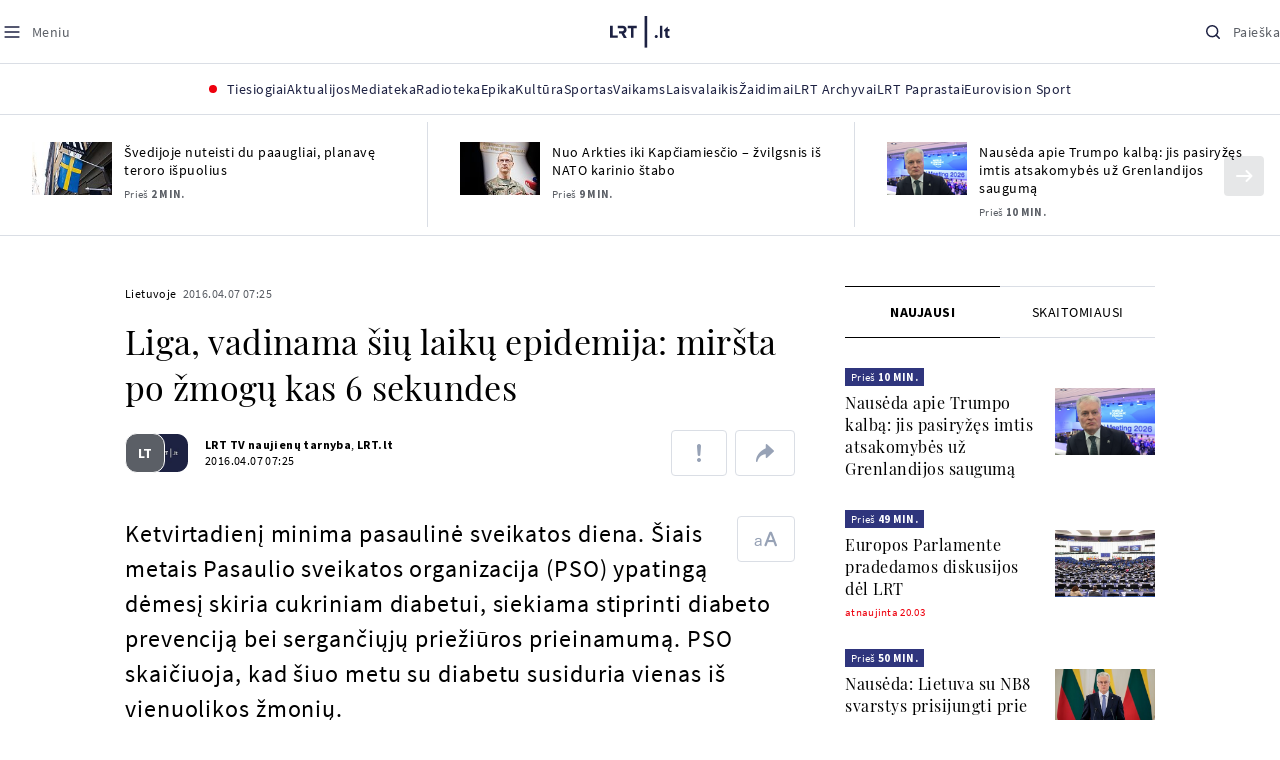

--- FILE ---
content_type: text/html; charset=utf-8
request_url: https://www.google.com/recaptcha/api2/aframe
body_size: 184
content:
<!DOCTYPE HTML><html><head><meta http-equiv="content-type" content="text/html; charset=UTF-8"></head><body><script nonce="U15rJUqWjEWCIsNMkQaeYg">/** Anti-fraud and anti-abuse applications only. See google.com/recaptcha */ try{var clients={'sodar':'https://pagead2.googlesyndication.com/pagead/sodar?'};window.addEventListener("message",function(a){try{if(a.source===window.parent){var b=JSON.parse(a.data);var c=clients[b['id']];if(c){var d=document.createElement('img');d.src=c+b['params']+'&rc='+(localStorage.getItem("rc::a")?sessionStorage.getItem("rc::b"):"");window.document.body.appendChild(d);sessionStorage.setItem("rc::e",parseInt(sessionStorage.getItem("rc::e")||0)+1);localStorage.setItem("rc::h",'1769019535661');}}}catch(b){}});window.parent.postMessage("_grecaptcha_ready", "*");}catch(b){}</script></body></html>

--- FILE ---
content_type: application/javascript
request_url: https://www.lrt.lt/static/menu/burger-menu-js-data.js
body_size: 2588
content:
window.lrtMenu = {"id":61,"documentId":"o6jtxq3c8hv1iq58h3wcglx6","name":"Main menu","slug":"main-menu","description":"LRT.lt portalo meniu juosta","isActive":true,"createdAt":"2025-09-22T17:20:16.838Z","updatedAt":"2025-12-19T12:44:56.630Z","publishedAt":"2025-12-19T12:44:56.817Z","locale":null,"items":[{"id":639,"name":"Aktualijos","url":null,"isActive":true,"target":"_self","variation":{"id":63,"variationType":"tags","articlesVariation":null,"tagsVariation":{"id":22,"tagTitle":"ATRASKITE","tags":[{"id":85,"title":"Rusijos karas prieš Ukrainą","href":"/tema/rusijos-karas-pries-ukraina","target":"_self","isImportant":true},{"id":86,"title":"LRT ieško sprendimų","href":"/tema/lrt-iesko-sprendimu","target":"_self","isImportant":false},{"id":87,"title":"LRT girdi","href":"https://www.lrt.lt/tema/lrt-girdi","target":"_self","isImportant":false},{"id":88,"title":"LRT Trumpai","href":"/tema/lrt-trumpai","target":"_self","isImportant":false}]},"photosVariation":null},"subitems":[{"id":1949,"name":"Lietuvoje","url":"/naujienos/lietuvoje","isActive":true,"target":"_self","subitems":[]},{"id":1950,"name":"Sveikata","url":"/naujienos/sveikata","isActive":true,"target":"_self","subitems":[]},{"id":1951,"name":"Verslas","url":"/naujienos/verslas","isActive":true,"target":"_self","subitems":[]},{"id":1952,"name":"Verslo pozicija","url":"/naujienos/verslo-pozicija","isActive":true,"target":"_self","subitems":[]},{"id":1953,"name":"Pasaulyje","url":"/naujienos/pasaulyje","isActive":true,"target":"_self","subitems":[]},{"id":1954,"name":"Nuomonės","url":"/naujienos/nuomones","isActive":true,"target":"_self","subitems":[]},{"id":1955,"name":"Eismas","url":"/naujienos/eismas","isActive":true,"target":"_self","subitems":[]},{"id":1956,"name":"Mokslas ir IT","url":"/naujienos/mokslas-ir-it","isActive":true,"target":"_self","subitems":[]},{"id":1957,"name":"Švietimas","url":"/naujienos/svietimas","isActive":true,"target":"_self","subitems":[]},{"id":1958,"name":"LRT Tyrimai","url":"/naujienos/lrt-tyrimai","isActive":true,"target":"_self","subitems":[]},{"id":1959,"name":"LRT Faktai","url":"/tema/lrt-faktai","isActive":true,"target":"_self","subitems":[]},{"id":1960,"name":"Tavo LRT","url":"/naujienos/tavo-lrt","isActive":true,"target":"_self","subitems":[]},{"id":1961,"name":"Lituanica","url":"/lituanica","isActive":true,"target":"_self","subitems":[]},{"id":1962,"name":"Pozicija","url":"/naujienos/pozicija","isActive":true,"target":"_self","subitems":[]},{"id":1963,"name":"LRT English","url":"/en/news-in-english","isActive":true,"target":"_self","subitems":[]},{"id":1964,"name":"LRT Новости","url":"/ru/novosti","isActive":true,"target":"_self","subitems":[]},{"id":1965,"name":"LRT Wiadomości","url":"/pl/wiadomosci","isActive":true,"target":"_self","subitems":[]},{"id":1966,"name":" LRT Новини","url":"/ua/novini","isActive":true,"target":"_self","subitems":[]}],"tags":[{"id":85,"title":"Rusijos karas prieš Ukrainą","href":"/tema/rusijos-karas-pries-ukraina","target":"_self","isImportant":true},{"id":86,"title":"LRT ieško sprendimų","href":"/tema/lrt-iesko-sprendimu","target":"_self","isImportant":false},{"id":87,"title":"LRT girdi","href":"https://www.lrt.lt/tema/lrt-girdi","target":"_self","isImportant":false},{"id":88,"title":"LRT Trumpai","href":"/tema/lrt-trumpai","target":"_self","isImportant":false}]},{"id":627,"name":"Mediateka","url":"/mediateka","isActive":true,"target":"_self","variation":null,"subitems":[]},{"id":628,"name":"Radioteka","url":"/radioteka","isActive":true,"target":"_self","variation":null,"subitems":[]},{"id":629,"name":"Epika","url":"https://epika.lrt.lt/","isActive":true,"target":"_blank","variation":null,"subitems":[]},{"id":630,"name":"Kultūra","url":"/naujienos/kultura","isActive":true,"target":"_self","variation":null,"subitems":[]},{"id":631,"name":"Sportas","url":"https://www.lrt.lt/naujienos/sportas","isActive":true,"target":"_self","variation":null,"subitems":[]},{"id":637,"name":"Vaikams","url":null,"isActive":true,"target":"_self","variation":{"id":61,"variationType":"articles","articlesVariation":{"id":49,"articleApiUrl":"https://www.lrt.lt/api/search?count=3&term=/vaikams"},"tagsVariation":null,"photosVariation":null},"subitems":[{"id":1967,"name":"Pradžia","url":"/vaikams","isActive":true,"target":"_self","subitems":[]},{"id":1968,"name":"Filmai","url":"https://epika.lrt.lt/vaikams","isActive":true,"target":"_self","subitems":[]},{"id":1969,"name":"Vakaro pasaka","url":"/tema/vakaro-pasaka","isActive":true,"target":"_self","subitems":[]},{"id":1970,"name":"Žaidimai","url":"/tema/zaidimai-vaikams","isActive":true,"target":"_self","subitems":[]},{"id":1971,"name":"Mokykla","url":"/mediateka/rekomenduojame/mokykla","isActive":true,"target":"_self","subitems":[]}],"articles":[{"channel":6,"is_series":0,"is_epika":0,"photo_id":2293352,"img":"/img/2026/01/20/2293352-983193-{WxH}.png","article_category_id":0,"heritage":0,"is_video":1,"img_path_postfix":".png","read_count":1,"genre_list":"","photo_horizontal":1,"photo_horizontal_small":0,"img_path_prefix":"/img/2026/01/20/2293352-983193-","n18":0,"item_date_iso8601":"2026-01-21T15:00:00Z","type":6,"rank":1,"title":"Edukacinė dainelė. Tamsos baimė","item_date":"2026.01.21 17:00","fb_share_count":0,"article_has_audiovideo":0,"category_img_path_prefix":"","age_restriction":"","subtitle":"","category_filter":1,"img_w_h":"1.8","year_interval":8,"url":"/mediateka/irasas/2000623111/edukacine-dainele-tamsos-baime","is_movie":0,"main_category_title":"Edukacinės dainelės","curr_category_title":"2026","id":2812348,"badges_html":"","epika_valid_days":"","photo_count":0,"category_url":"/mediateka/video/edukacines-daineles","is_videoteka":1,"category_img_path_postfix":"","duration_sec":179,"is_audio":0,"season_url":"/mediateka/video/edukacines-daineles/2026","category_title":"Edukacinės dainelės"},{"photo_horizontal_small":0,"n18":0,"item_date_iso8601":"2026-01-20T18:05:00Z","img_path_prefix":"/img/2026/01/20/2293468-710012-","rank":1,"type":7,"title":"Agnieszka Mielech. „Emė ir Slaptas Supermergaičių Klubas. Pirmoji byla“. II dalis","item_date":"2026.01.20 20:05","photo_id":2293468,"is_series":0,"is_epika":0,"channel":3,"article_category_id":0,"img":"/img/2026/01/20/2293468-710012-{WxH}.jpg","is_video":0,"heritage":0,"img_path_postfix":".jpg","read_count":507,"photo_horizontal":0,"genre_list":"","badges_html":"","epika_valid_days":"","curr_category_title":"2026","id":2812383,"photo_count":0,"is_audio":1,"duration_sec":1069,"category_url":"/mediateka/audio/vakaro-pasaka","category_img_path_postfix":".jpg","is_videoteka":1,"category_title":"Vakaro pasaka","season_url":"/radioteka/laida/vakaro-pasaka/2026","category_filter":1,"subtitle":"","age_restriction":"","img_w_h":"1.0","article_has_audiovideo":0,"fb_share_count":0,"category_img_path_prefix":"/img/2025/04/01/2032828-433764-","year_interval":8,"url":"/radioteka/irasas/2000623126/agnieszka-mielech-eme-ir-slaptas-supermergaiciu-klubas-pirmoji-byla-ii-dalis","main_category_title":"Vakaro pasaka","is_movie":0},{"article_has_audiovideo":0,"fb_share_count":0,"category_img_path_prefix":"/img/2025/04/01/2032828-433764-","category_filter":1,"age_restriction":"","subtitle":"","img_w_h":"1.0","is_movie":0,"main_category_title":"Vakaro pasaka","year_interval":8,"url":"/radioteka/irasas/2000622112/agnieszka-mielech-eme-ir-slaptas-supermergaiciu-klubas-pirmoji-byla-i-dalis","photo_count":0,"curr_category_title":"2026","id":2811417,"badges_html":"","epika_valid_days":"","category_title":"Vakaro pasaka","season_url":"/radioteka/laida/vakaro-pasaka/2026","category_url":"/mediateka/audio/vakaro-pasaka","category_img_path_postfix":".jpg","is_videoteka":1,"duration_sec":913,"is_audio":1,"article_category_id":0,"img":"/img/2026/01/19/2292668-389964-{WxH}.jpg","is_video":0,"heritage":0,"channel":3,"photo_id":2292668,"is_series":0,"is_epika":0,"genre_list":"","photo_horizontal":0,"img_path_postfix":".jpg","read_count":1004,"img_path_prefix":"/img/2026/01/19/2292668-389964-","n18":0,"item_date_iso8601":"2026-01-19T18:05:00Z","photo_horizontal_small":0,"title":"Agnieszka Mielech. „Emė ir Slaptas Supermergaičių Klubas. Pirmoji byla“. I dalis","item_date":"2026.01.19 20:05","rank":1,"type":7}]},{"id":638,"name":"Laisvalaikis","url":null,"isActive":true,"target":"_self","variation":{"id":62,"variationType":"articles","articlesVariation":{"id":50,"articleApiUrl":"https://www.lrt.lt/api/search?page=1&count=3&exact=1&category_id=680&order=desc"},"tagsVariation":null,"photosVariation":null},"subitems":[{"id":1972,"name":"Muzika","url":"/naujienos/muzika","isActive":true,"target":"_self","subitems":[]},{"id":1973,"name":"Laisvalaikis","url":"/naujienos/laisvalaikis","isActive":true,"target":"_self","subitems":[]}],"articles":[{"url":"/naujienos/muzika/680/2813347/raudones-pilies-festivalis-skelbia-pirmuosius-atlikejus-nuo-roko-operos-iki-popzvaigzdziu","read_count":116,"img_path_postfix":".jpg","year_interval":8,"photo_horizontal":1,"main_category_title":"Muzika","is_movie":0,"genre_list":"","is_epika":0,"img_w_h":"1.5","is_series":0,"photo_id":1968220,"age_restriction":"","subtitle":"","category_filter":1,"category_img_path_prefix":"","fb_share_count":0,"channel":-1,"article_has_audiovideo":0,"heritage":0,"is_video":0,"img":"/img/2025/01/16/1968220-304388-{WxH}.jpg","article_category_id":680,"duration_sec":0,"is_audio":0,"is_videoteka":0,"category_img_path_postfix":"","type":1,"rank":1,"category_url":"/naujienos/muzika","item_date":"2026.01.21 16:46","title":"Raudonės pilies festivalis skelbia pirmuosius atlikėjus: nuo roko operos iki popžvaigždžių","category_title":"Muzika","season_url":"","epika_valid_days":"","badges_html":"","photo_horizontal_small":0,"id":2813347,"curr_category_title":"Muzika","item_date_iso8601":"2026-01-21T14:46:00Z","n18":0,"img_path_prefix":"/img/2025/01/16/1968220-304388-","photo_count":5},{"year_interval":8,"img_path_postfix":".jpg","read_count":125,"url":"/naujienos/muzika/680/2813339/festivalyje-eurosonic-zibejo-ir-lietuviai-olandijoje-plojimai-katarsiui-ir-punkto","genre_list":"","is_movie":0,"main_category_title":"Muzika","photo_horizontal":1,"article_has_audiovideo":1,"channel":-1,"fb_share_count":13,"category_img_path_prefix":"","category_filter":1,"age_restriction":"","subtitle":"","photo_id":2294222,"is_epika":0,"img_w_h":"1.8","is_series":0,"article_category_id":680,"img":"/img/2026/01/21/2294222-64704-{WxH}.jpg","is_video":0,"heritage":0,"category_url":"/naujienos/muzika","rank":1,"type":1,"is_videoteka":0,"category_img_path_postfix":"","is_audio":0,"duration_sec":0,"category_title":"Muzika","season_url":"","title":"Festivalyje „Eurosonic“ žibėjo ir lietuviai: Olandijoje – plojimai „Katarsiui“ ir punktò","item_date":"2026.01.21 16:38","id":2813339,"curr_category_title":"Muzika","photo_horizontal_small":0,"badges_html":"","epika_valid_days":"","photo_count":5,"img_path_prefix":"/img/2026/01/21/2294222-64704-","n18":0,"item_date_iso8601":"2026-01-21T14:38:00Z"},{"img_w_h":"1.5","is_epika":0,"is_series":0,"photo_id":2260821,"subtitle":"","age_restriction":"","category_filter":1,"category_img_path_prefix":"","fb_share_count":0,"article_has_audiovideo":0,"channel":-1,"heritage":0,"is_video":0,"img":"/img/2025/12/09/2260821-813244-{WxH}.jpg","article_category_id":680,"url":"/naujienos/muzika/680/2813335/andrius-mamontovas-apzvelge-populiariausias-savo-dainas-jos-vercia-ir-verkti-ir-rekti","read_count":117,"img_path_postfix":".jpg","year_interval":8,"photo_horizontal":1,"main_category_title":"Muzika","is_movie":0,"genre_list":"","epika_valid_days":"","badges_html":"","photo_horizontal_small":0,"id":2813335,"curr_category_title":"Muzika","item_date_iso8601":"2026-01-21T14:21:00Z","n18":0,"img_path_prefix":"/img/2025/12/09/2260821-813244-","photo_count":1,"duration_sec":0,"is_audio":0,"category_img_path_postfix":"","is_videoteka":0,"type":1,"rank":1,"category_url":"/naujienos/muzika","item_date":"2026.01.21 16:21","title":"Andrius Mamontovas apžvelgė populiariausias savo dainas: jos verčia ir verkti, ir rėkti","season_url":"","category_title":"Muzika"}]},{"id":633,"name":"Žaidimai","url":"https://www.lrt.lt/zaidimai","isActive":true,"target":"_self","variation":null,"subitems":[]},{"id":634,"name":"LRT Archyvai","url":"https://archyvai.lrt.lt/paveldas","isActive":true,"target":"_self","variation":null,"subitems":[]},{"id":635,"name":"LRT Paprastai","url":"/naujienos/lrt-paprastai","isActive":true,"target":"_self","variation":null,"subitems":[]},{"id":636,"name":"Eurovision Sport","url":"https://www.lrt.lt/projektai/eurovision-sport","isActive":true,"target":"_blank","variation":null,"subitems":[]}]};

--- FILE ---
content_type: application/javascript
request_url: https://www.lrt.lt/js/chunk-9347.335be5aa4cf19b6bfe51.js
body_size: 70412
content:
/*! For license information please see chunk-9347.335be5aa4cf19b6bfe51.js.LICENSE.txt */
"use strict";(globalThis.webpackChunk_vb_frontend=globalThis.webpackChunk_vb_frontend||[]).push([[9347],{9347(e,t,n){function o(e,t){const n=new Set(e.split(","));return t?e=>n.has(e.toLowerCase()):e=>n.has(e)}n.r(t),n.d(t,{BaseTransition:()=>ls,BaseTransitionPropsValidators:()=>is,Comment:()=>zi,DeprecationTypes:()=>pl,EffectScope:()=>de,ErrorCodes:()=>dn,ErrorTypeStrings:()=>sl,Fragment:()=>Ki,KeepAlive:()=>bs,ReactiveEffect:()=>_e,Static:()=>Ji,Suspense:()=>Do,Teleport:()=>ji,Text:()=>Yi,TrackOpTypes:()=>sn,Transition:()=>yl,TransitionGroup:()=>pa,TriggerOpTypes:()=>rn,VueElement:()=>sa,assertNumber:()=>pn,callWithAsyncErrorHandling:()=>mn,callWithErrorHandling:()=>hn,camelize:()=>w,capitalize:()=>D,cloneVNode:()=>_c,compatUtils:()=>ul,computed:()=>Jc,configureCompat:()=>qf,createApp:()=>Ha,createBlock:()=>ic,createCommentVNode:()=>Sc,createElementBlock:()=>rc,createElementVNode:()=>fc,createHydrationRenderer:()=>ki,createPropsRestProxy:()=>Dr,createRenderer:()=>Ri,createSSRApp:()=>ja,createSlots:()=>er,createStaticVNode:()=>vc,createTextVNode:()=>yc,createVNode:()=>hc,customRef:()=>Qt,default:()=>Wf,defineAsyncComponent:()=>_s,defineComponent:()=>ms,defineCustomElement:()=>ta,defineEmits:()=>Tr,defineExpose:()=>Cr,defineModel:()=>xr,defineOptions:()=>Nr,defineProps:()=>Er,defineSSRCustomElement:()=>na,defineSlots:()=>Or,devtools:()=>rl,effect:()=>Ee,effectScope:()=>fe,getCurrentInstance:()=>Rc,getCurrentScope:()=>me,getTransitionRawChildren:()=>hs,guardReactiveProps:()=>gc,h:()=>Qc,handleError:()=>gn,hasInjectionContext:()=>ui,hydrate:()=>Ba,initCustomFormatter:()=>Zc,initDirectivesForSSR:()=>Ka,inject:()=>ai,isMemoSame:()=>tl,isProxy:()=>Lt,isReactive:()=>Rt,isReadonly:()=>kt,isRef:()=>Bt,isRuntimeOnly:()=>Hc,isShallow:()=>wt,isVNode:()=>cc,markRaw:()=>Dt,mergeDefaults:()=>Lr,mergeModels:()=>Pr,mergeProps:()=>Cc,nextTick:()=>On,normalizeClass:()=>J,normalizeProps:()=>X,normalizeStyle:()=>W,onActivated:()=>Ts,onBeforeMount:()=>ks,onBeforeUnmount:()=>Ds,onBeforeUpdate:()=>Ls,onDeactivated:()=>Cs,onErrorCaptured:()=>Us,onMounted:()=>ws,onRenderTracked:()=>$s,onRenderTriggered:()=>Fs,onScopeDispose:()=>ge,onServerPrefetch:()=>Vs,onUnmounted:()=>Ms,onUpdated:()=>Ps,openBlock:()=>Zi,popScopeId:()=>go,provide:()=>li,proxyRefs:()=>Jt,pushScopeId:()=>mo,queuePostFlushCb:()=>In,reactive:()=>Nt,readonly:()=>xt,ref:()=>Ht,registerRuntimeCompiler:()=>Bc,render:()=>Ua,renderList:()=>Zs,renderSlot:()=>tr,resolveComponent:()=>Oo,resolveDirective:()=>Io,resolveDynamicComponent:()=>Ao,resolveFilter:()=>ll,resolveTransitionHooks:()=>us,setBlockTracking:()=>oc,setDevtoolsHook:()=>il,setTransitionHooks:()=>fs,shallowReactive:()=>Ot,shallowReadonly:()=>At,shallowRef:()=>jt,ssrContextKey:()=>jo,ssrUtils:()=>cl,stop:()=>Te,toDisplayString:()=>ce,toHandlerKey:()=>M,toHandlers:()=>or,toRaw:()=>Pt,toRef:()=>nn,toRefs:()=>Zt,toValue:()=>Yt,transformVNodeArgs:()=>ac,triggerRef:()=>qt,unref:()=>Kt,useAttrs:()=>Rr,useCssModule:()=>ra,useCssVars:()=>Fl,useModel:()=>Xc,useSSRContext:()=>Go,useSlots:()=>Ir,useTransitionState:()=>ss,vModelCheckbox:()=>Sa,vModelDynamic:()=>xa,vModelRadio:()=>Ea,vModelSelect:()=>Ta,vModelText:()=>va,vShow:()=>Dl,version:()=>nl,warn:()=>ol,watch:()=>zo,watchEffect:()=>Wo,watchPostEffect:()=>qo,watchSyncEffect:()=>Ko,withAsyncContext:()=>Mr,withCtx:()=>yo,withDefaults:()=>Ar,withDirectives:()=>es,withKeys:()=>Pa,withMemo:()=>el,withModifiers:()=>wa,withScopeId:()=>_o});const s={},r=[],i=()=>{},c=()=>!1,l=e=>111===e.charCodeAt(0)&&110===e.charCodeAt(1)&&(e.charCodeAt(2)>122||e.charCodeAt(2)<97),a=e=>e.startsWith("onUpdate:"),u=Object.assign,p=(e,t)=>{const n=e.indexOf(t);n>-1&&e.splice(n,1)},d=Object.prototype.hasOwnProperty,f=(e,t)=>d.call(e,t),h=Array.isArray,m=e=>"[object Map]"===C(e),g=e=>"[object Set]"===C(e),_=e=>"[object Date]"===C(e),y=e=>"function"==typeof e,v=e=>"string"==typeof e,S=e=>"symbol"==typeof e,b=e=>null!==e&&"object"==typeof e,E=e=>(b(e)||y(e))&&y(e.then)&&y(e.catch),T=Object.prototype.toString,C=e=>T.call(e),N=e=>C(e).slice(8,-1),O=e=>"[object Object]"===C(e),x=e=>v(e)&&"NaN"!==e&&"-"!==e[0]&&""+parseInt(e,10)===e,A=o(",key,ref,ref_for,ref_key,onVnodeBeforeMount,onVnodeMounted,onVnodeBeforeUpdate,onVnodeUpdated,onVnodeBeforeUnmount,onVnodeUnmounted"),I=o("bind,cloak,else-if,else,for,html,if,model,on,once,pre,show,slot,text,memo"),R=e=>{const t=Object.create(null);return n=>t[n]||(t[n]=e(n))},k=/-(\w)/g,w=R((e=>e.replace(k,((e,t)=>t?t.toUpperCase():"")))),L=/\B([A-Z])/g,P=R((e=>e.replace(L,"-$1").toLowerCase())),D=R((e=>e.charAt(0).toUpperCase()+e.slice(1))),M=R((e=>e?`on${D(e)}`:"")),V=(e,t)=>!Object.is(e,t),F=(e,t)=>{for(let n=0;n<e.length;n++)e[n](t)},$=(e,t,n)=>{Object.defineProperty(e,t,{configurable:!0,enumerable:!1,value:n})},U=e=>{const t=parseFloat(e);return isNaN(t)?e:t},B=e=>{const t=v(e)?Number(e):NaN;return isNaN(t)?e:t};let H;const j=()=>H||(H="undefined"!=typeof globalThis?globalThis:"undefined"!=typeof self?self:"undefined"!=typeof window?window:"undefined"!=typeof globalThis?globalThis:{}),G=o("Infinity,undefined,NaN,isFinite,isNaN,parseFloat,parseInt,decodeURI,decodeURIComponent,encodeURI,encodeURIComponent,Math,Number,Date,Array,Object,Boolean,String,RegExp,Map,Set,JSON,Intl,BigInt,console,Error");function W(e){if(h(e)){const t={};for(let n=0;n<e.length;n++){const o=e[n],s=v(o)?z(o):W(o);if(s)for(const e in s)t[e]=s[e]}return t}if(v(e)||b(e))return e}const q=/;(?![^(]*\))/g,K=/:([^]+)/,Y=/\/\*[^]*?\*\//g;function z(e){const t={};return e.replace(Y,"").split(q).forEach((e=>{if(e){const n=e.split(K);n.length>1&&(t[n[0].trim()]=n[1].trim())}})),t}function J(e){let t="";if(v(e))t=e;else if(h(e))for(let n=0;n<e.length;n++){const o=J(e[n]);o&&(t+=o+" ")}else if(b(e))for(const n in e)e[n]&&(t+=n+" ");return t.trim()}function X(e){if(!e)return null;let{class:t,style:n}=e;return t&&!v(t)&&(e.class=J(t)),n&&(e.style=W(n)),e}const Q=o("html,body,base,head,link,meta,style,title,address,article,aside,footer,header,hgroup,h1,h2,h3,h4,h5,h6,nav,section,div,dd,dl,dt,figcaption,figure,picture,hr,img,li,main,ol,p,pre,ul,a,b,abbr,bdi,bdo,br,cite,code,data,dfn,em,i,kbd,mark,q,rp,rt,ruby,s,samp,small,span,strong,sub,sup,time,u,var,wbr,area,audio,map,track,video,embed,object,param,source,canvas,script,noscript,del,ins,caption,col,colgroup,table,thead,tbody,td,th,tr,button,datalist,fieldset,form,input,label,legend,meter,optgroup,option,output,progress,select,textarea,details,dialog,menu,summary,template,blockquote,iframe,tfoot"),Z=o("svg,animate,animateMotion,animateTransform,circle,clipPath,color-profile,defs,desc,discard,ellipse,feBlend,feColorMatrix,feComponentTransfer,feComposite,feConvolveMatrix,feDiffuseLighting,feDisplacementMap,feDistantLight,feDropShadow,feFlood,feFuncA,feFuncB,feFuncG,feFuncR,feGaussianBlur,feImage,feMerge,feMergeNode,feMorphology,feOffset,fePointLight,feSpecularLighting,feSpotLight,feTile,feTurbulence,filter,foreignObject,g,hatch,hatchpath,image,line,linearGradient,marker,mask,mesh,meshgradient,meshpatch,meshrow,metadata,mpath,path,pattern,polygon,polyline,radialGradient,rect,set,solidcolor,stop,switch,symbol,text,textPath,title,tspan,unknown,use,view"),ee=o("annotation,annotation-xml,maction,maligngroup,malignmark,math,menclose,merror,mfenced,mfrac,mfraction,mglyph,mi,mlabeledtr,mlongdiv,mmultiscripts,mn,mo,mover,mpadded,mphantom,mprescripts,mroot,mrow,ms,mscarries,mscarry,msgroup,msline,mspace,msqrt,msrow,mstack,mstyle,msub,msubsup,msup,mtable,mtd,mtext,mtr,munder,munderover,none,semantics"),te=o("area,base,br,col,embed,hr,img,input,link,meta,param,source,track,wbr"),ne="itemscope,allowfullscreen,formnovalidate,ismap,nomodule,novalidate,readonly",oe=o(ne);function se(e){return!!e||""===e}function re(e,t){if(e===t)return!0;let n=_(e),o=_(t);if(n||o)return!(!n||!o)&&e.getTime()===t.getTime();if(n=S(e),o=S(t),n||o)return e===t;if(n=h(e),o=h(t),n||o)return!(!n||!o)&&function(e,t){if(e.length!==t.length)return!1;let n=!0;for(let o=0;n&&o<e.length;o++)n=re(e[o],t[o]);return n}(e,t);if(n=b(e),o=b(t),n||o){if(!n||!o)return!1;if(Object.keys(e).length!==Object.keys(t).length)return!1;for(const n in e){const o=e.hasOwnProperty(n),s=t.hasOwnProperty(n);if(o&&!s||!o&&s||!re(e[n],t[n]))return!1}}return String(e)===String(t)}function ie(e,t){return e.findIndex((e=>re(e,t)))}const ce=e=>v(e)?e:null==e?"":h(e)||b(e)&&(e.toString===T||!y(e.toString))?JSON.stringify(e,le,2):String(e),le=(e,t)=>t&&t.__v_isRef?le(e,t.value):m(t)?{[`Map(${t.size})`]:[...t.entries()].reduce(((e,[t,n],o)=>(e[ae(t,o)+" =>"]=n,e)),{})}:g(t)?{[`Set(${t.size})`]:[...t.values()].map((e=>ae(e)))}:S(t)?ae(t):!b(t)||h(t)||O(t)?t:String(t),ae=(e,t="")=>{var n;return S(e)?`Symbol(${null!=(n=e.description)?n:t})`:e};let ue,pe;class de{constructor(e=!1){this.detached=e,this._active=!0,this.effects=[],this.cleanups=[],this.parent=ue,!e&&ue&&(this.index=(ue.scopes||(ue.scopes=[])).push(this)-1)}get active(){return this._active}run(e){if(this._active){const t=ue;try{return ue=this,e()}finally{ue=t}}else 0}on(){ue=this}off(){ue=this.parent}stop(e){if(this._active){let t,n;for(t=0,n=this.effects.length;t<n;t++)this.effects[t].stop();for(t=0,n=this.cleanups.length;t<n;t++)this.cleanups[t]();if(this.scopes)for(t=0,n=this.scopes.length;t<n;t++)this.scopes[t].stop(!0);if(!this.detached&&this.parent&&!e){const e=this.parent.scopes.pop();e&&e!==this&&(this.parent.scopes[this.index]=e,e.index=this.index)}this.parent=void 0,this._active=!1}}}function fe(e){return new de(e)}function he(e,t=ue){t&&t.active&&t.effects.push(e)}function me(){return ue}function ge(e){ue&&ue.cleanups.push(e)}class _e{constructor(e,t,n,o){this.fn=e,this.trigger=t,this.scheduler=n,this.active=!0,this.deps=[],this._dirtyLevel=2,this._trackId=0,this._runnings=0,this._shouldSchedule=!1,this._depsLength=0,he(this,o)}get dirty(){if(1===this._dirtyLevel){xe();for(let e=0;e<this._depsLength;e++){const t=this.deps[e];if(t.computed&&(ye(t.computed),this._dirtyLevel>=2))break}this._dirtyLevel<2&&(this._dirtyLevel=0),Ae()}return this._dirtyLevel>=2}set dirty(e){this._dirtyLevel=e?2:0}run(){if(this._dirtyLevel=0,!this.active)return this.fn();let e=Ce,t=pe;try{return Ce=!0,pe=this,this._runnings++,ve(this),this.fn()}finally{Se(this),this._runnings--,pe=t,Ce=e}}stop(){var e;this.active&&(ve(this),Se(this),null==(e=this.onStop)||e.call(this),this.active=!1)}}function ye(e){return e.value}function ve(e){e._trackId++,e._depsLength=0}function Se(e){if(e.deps&&e.deps.length>e._depsLength){for(let t=e._depsLength;t<e.deps.length;t++)be(e.deps[t],e);e.deps.length=e._depsLength}}function be(e,t){const n=e.get(t);void 0!==n&&t._trackId!==n&&(e.delete(t),0===e.size&&e.cleanup())}function Ee(e,t){e.effect instanceof _e&&(e=e.effect.fn);const n=new _e(e,i,(()=>{n.dirty&&n.run()}));t&&(u(n,t),t.scope&&he(n,t.scope)),t&&t.lazy||n.run();const o=n.run.bind(n);return o.effect=n,o}function Te(e){e.effect.stop()}let Ce=!0,Ne=0;const Oe=[];function xe(){Oe.push(Ce),Ce=!1}function Ae(){const e=Oe.pop();Ce=void 0===e||e}function Ie(){Ne++}function Re(){for(Ne--;!Ne&&we.length;)we.shift()()}function ke(e,t,n){if(t.get(e)!==e._trackId){t.set(e,e._trackId);const n=e.deps[e._depsLength];n!==t?(n&&be(n,e),e.deps[e._depsLength++]=t):e._depsLength++}}const we=[];function Le(e,t,n){Ie();for(const n of e.keys())if(n._dirtyLevel<t&&e.get(n)===n._trackId){const e=n._dirtyLevel;n._dirtyLevel=t,0===e&&(n._shouldSchedule=!0,n.trigger())}Pe(e),Re()}function Pe(e){for(const t of e.keys())t.scheduler&&t._shouldSchedule&&(!t._runnings||t.allowRecurse)&&e.get(t)===t._trackId&&(t._shouldSchedule=!1,we.push(t.scheduler))}const De=(e,t)=>{const n=new Map;return n.cleanup=e,n.computed=t,n},Me=new WeakMap,Ve=Symbol(""),Fe=Symbol("");function $e(e,t,n){if(Ce&&pe){let t=Me.get(e);t||Me.set(e,t=new Map);let o=t.get(n);o||t.set(n,o=De((()=>t.delete(n)))),ke(pe,o)}}function Ue(e,t,n,o,s,r){const i=Me.get(e);if(!i)return;let c=[];if("clear"===t)c=[...i.values()];else if("length"===n&&h(e)){const e=Number(o);i.forEach(((t,n)=>{("length"===n||!S(n)&&n>=e)&&c.push(t)}))}else switch(void 0!==n&&c.push(i.get(n)),t){case"add":h(e)?x(n)&&c.push(i.get("length")):(c.push(i.get(Ve)),m(e)&&c.push(i.get(Fe)));break;case"delete":h(e)||(c.push(i.get(Ve)),m(e)&&c.push(i.get(Fe)));break;case"set":m(e)&&c.push(i.get(Ve))}Ie();for(const e of c)e&&Le(e,2);Re()}const Be=o("__proto__,__v_isRef,__isVue"),He=new Set(Object.getOwnPropertyNames(Symbol).filter((e=>"arguments"!==e&&"caller"!==e)).map((e=>Symbol[e])).filter(S)),je=Ge();function Ge(){const e={};return["includes","indexOf","lastIndexOf"].forEach((t=>{e[t]=function(...e){const n=Pt(this);for(let e=0,t=this.length;e<t;e++)$e(n,0,e+"");const o=n[t](...e);return-1===o||!1===o?n[t](...e.map(Pt)):o}})),["push","pop","shift","unshift","splice"].forEach((t=>{e[t]=function(...e){xe(),Ie();const n=Pt(this)[t].apply(this,e);return Re(),Ae(),n}})),e}function We(e){const t=Pt(this);return $e(t,0,e),t.hasOwnProperty(e)}class qe{constructor(e=!1,t=!1){this._isReadonly=e,this._shallow=t}get(e,t,n){const o=this._isReadonly,s=this._shallow;if("__v_isReactive"===t)return!o;if("__v_isReadonly"===t)return o;if("__v_isShallow"===t)return s;if("__v_raw"===t)return n===(o?s?Ct:Tt:s?Et:bt).get(e)||Object.getPrototypeOf(e)===Object.getPrototypeOf(n)?e:void 0;const r=h(e);if(!o){if(r&&f(je,t))return Reflect.get(je,t,n);if("hasOwnProperty"===t)return We}const i=Reflect.get(e,t,n);return(S(t)?He.has(t):Be(t))?i:(o||$e(e,0,t),s?i:Bt(i)?r&&x(t)?i:i.value:b(i)?o?xt(i):Nt(i):i)}}class Ke extends qe{constructor(e=!1){super(!1,e)}set(e,t,n,o){let s=e[t];if(!this._shallow){const t=kt(s);if(wt(n)||kt(n)||(s=Pt(s),n=Pt(n)),!h(e)&&Bt(s)&&!Bt(n))return!t&&(s.value=n,!0)}const r=h(e)&&x(t)?Number(t)<e.length:f(e,t),i=Reflect.set(e,t,n,o);return e===Pt(o)&&(r?V(n,s)&&Ue(e,"set",t,n):Ue(e,"add",t,n)),i}deleteProperty(e,t){const n=f(e,t),o=(e[t],Reflect.deleteProperty(e,t));return o&&n&&Ue(e,"delete",t,void 0),o}has(e,t){const n=Reflect.has(e,t);return S(t)&&He.has(t)||$e(e,0,t),n}ownKeys(e){return $e(e,0,h(e)?"length":Ve),Reflect.ownKeys(e)}}class Ye extends qe{constructor(e=!1){super(!0,e)}set(e,t){return!0}deleteProperty(e,t){return!0}}const ze=new Ke,Je=new Ye,Xe=new Ke(!0),Qe=new Ye(!0),Ze=e=>e,et=e=>Reflect.getPrototypeOf(e);function tt(e,t,n=!1,o=!1){const s=Pt(e=e.__v_raw),r=Pt(t);n||(V(t,r)&&$e(s,0,t),$e(s,0,r));const{has:i}=et(s),c=o?Ze:n?Vt:Mt;return i.call(s,t)?c(e.get(t)):i.call(s,r)?c(e.get(r)):void(e!==s&&e.get(t))}function nt(e,t=!1){const n=this.__v_raw,o=Pt(n),s=Pt(e);return t||(V(e,s)&&$e(o,0,e),$e(o,0,s)),e===s?n.has(e):n.has(e)||n.has(s)}function ot(e,t=!1){return e=e.__v_raw,!t&&$e(Pt(e),0,Ve),Reflect.get(e,"size",e)}function st(e){e=Pt(e);const t=Pt(this);return et(t).has.call(t,e)||(t.add(e),Ue(t,"add",e,e)),this}function rt(e,t){t=Pt(t);const n=Pt(this),{has:o,get:s}=et(n);let r=o.call(n,e);r||(e=Pt(e),r=o.call(n,e));const i=s.call(n,e);return n.set(e,t),r?V(t,i)&&Ue(n,"set",e,t):Ue(n,"add",e,t),this}function it(e){const t=Pt(this),{has:n,get:o}=et(t);let s=n.call(t,e);s||(e=Pt(e),s=n.call(t,e));o&&o.call(t,e);const r=t.delete(e);return s&&Ue(t,"delete",e,void 0),r}function ct(){const e=Pt(this),t=0!==e.size,n=e.clear();return t&&Ue(e,"clear",void 0,void 0),n}function lt(e,t){return function(n,o){const s=this,r=s.__v_raw,i=Pt(r),c=t?Ze:e?Vt:Mt;return!e&&$e(i,0,Ve),r.forEach(((e,t)=>n.call(o,c(e),c(t),s)))}}function at(e,t,n){return function(...o){const s=this.__v_raw,r=Pt(s),i=m(r),c="entries"===e||e===Symbol.iterator&&i,l="keys"===e&&i,a=s[e](...o),u=n?Ze:t?Vt:Mt;return!t&&$e(r,0,l?Fe:Ve),{next(){const{value:e,done:t}=a.next();return t?{value:e,done:t}:{value:c?[u(e[0]),u(e[1])]:u(e),done:t}},[Symbol.iterator](){return this}}}}function ut(e){return function(...t){return"delete"!==e&&("clear"===e?void 0:this)}}function pt(){const e={get(e){return tt(this,e)},get size(){return ot(this)},has:nt,add:st,set:rt,delete:it,clear:ct,forEach:lt(!1,!1)},t={get(e){return tt(this,e,!1,!0)},get size(){return ot(this)},has:nt,add:st,set:rt,delete:it,clear:ct,forEach:lt(!1,!0)},n={get(e){return tt(this,e,!0)},get size(){return ot(this,!0)},has(e){return nt.call(this,e,!0)},add:ut("add"),set:ut("set"),delete:ut("delete"),clear:ut("clear"),forEach:lt(!0,!1)},o={get(e){return tt(this,e,!0,!0)},get size(){return ot(this,!0)},has(e){return nt.call(this,e,!0)},add:ut("add"),set:ut("set"),delete:ut("delete"),clear:ut("clear"),forEach:lt(!0,!0)};return["keys","values","entries",Symbol.iterator].forEach((s=>{e[s]=at(s,!1,!1),n[s]=at(s,!0,!1),t[s]=at(s,!1,!0),o[s]=at(s,!0,!0)})),[e,n,t,o]}const[dt,ft,ht,mt]=pt();function gt(e,t){const n=t?e?mt:ht:e?ft:dt;return(t,o,s)=>"__v_isReactive"===o?!e:"__v_isReadonly"===o?e:"__v_raw"===o?t:Reflect.get(f(n,o)&&o in t?n:t,o,s)}const _t={get:gt(!1,!1)},yt={get:gt(!1,!0)},vt={get:gt(!0,!1)},St={get:gt(!0,!0)};const bt=new WeakMap,Et=new WeakMap,Tt=new WeakMap,Ct=new WeakMap;function Nt(e){return kt(e)?e:It(e,!1,ze,_t,bt)}function Ot(e){return It(e,!1,Xe,yt,Et)}function xt(e){return It(e,!0,Je,vt,Tt)}function At(e){return It(e,!0,Qe,St,Ct)}function It(e,t,n,o,s){if(!b(e))return e;if(e.__v_raw&&(!t||!e.__v_isReactive))return e;const r=s.get(e);if(r)return r;const i=(c=e).__v_skip||!Object.isExtensible(c)?0:function(e){switch(e){case"Object":case"Array":return 1;case"Map":case"Set":case"WeakMap":case"WeakSet":return 2;default:return 0}}(N(c));var c;if(0===i)return e;const l=new Proxy(e,2===i?o:n);return s.set(e,l),l}function Rt(e){return kt(e)?Rt(e.__v_raw):!(!e||!e.__v_isReactive)}function kt(e){return!(!e||!e.__v_isReadonly)}function wt(e){return!(!e||!e.__v_isShallow)}function Lt(e){return Rt(e)||kt(e)}function Pt(e){const t=e&&e.__v_raw;return t?Pt(t):e}function Dt(e){return $(e,"__v_skip",!0),e}const Mt=e=>b(e)?Nt(e):e,Vt=e=>b(e)?xt(e):e;class Ft{constructor(e,t,n,o){this._setter=t,this.dep=void 0,this.__v_isRef=!0,this.__v_isReadonly=!1,this.effect=new _e((()=>e(this._value)),(()=>Ut(this,1)),(()=>this.dep&&Pe(this.dep))),this.effect.computed=this,this.effect.active=this._cacheable=!o,this.__v_isReadonly=n}get value(){const e=Pt(this);return e._cacheable&&!e.effect.dirty||V(e._value,e._value=e.effect.run())&&Ut(e,2),$t(e),e.effect._dirtyLevel>=1&&Ut(e,1),e._value}set value(e){this._setter(e)}get _dirty(){return this.effect.dirty}set _dirty(e){this.effect.dirty=e}}function $t(e){Ce&&pe&&(e=Pt(e),ke(pe,e.dep||(e.dep=De((()=>e.dep=void 0),e instanceof Ft?e:void 0))))}function Ut(e,t=2,n){const o=(e=Pt(e)).dep;o&&Le(o,t)}function Bt(e){return!(!e||!0!==e.__v_isRef)}function Ht(e){return Gt(e,!1)}function jt(e){return Gt(e,!0)}function Gt(e,t){return Bt(e)?e:new Wt(e,t)}class Wt{constructor(e,t){this.__v_isShallow=t,this.dep=void 0,this.__v_isRef=!0,this._rawValue=t?e:Pt(e),this._value=t?e:Mt(e)}get value(){return $t(this),this._value}set value(e){const t=this.__v_isShallow||wt(e)||kt(e);e=t?e:Pt(e),V(e,this._rawValue)&&(this._rawValue=e,this._value=t?e:Mt(e),Ut(this,2))}}function qt(e){Ut(e,2)}function Kt(e){return Bt(e)?e.value:e}function Yt(e){return y(e)?e():Kt(e)}const zt={get:(e,t,n)=>Kt(Reflect.get(e,t,n)),set:(e,t,n,o)=>{const s=e[t];return Bt(s)&&!Bt(n)?(s.value=n,!0):Reflect.set(e,t,n,o)}};function Jt(e){return Rt(e)?e:new Proxy(e,zt)}class Xt{constructor(e){this.dep=void 0,this.__v_isRef=!0;const{get:t,set:n}=e((()=>$t(this)),(()=>Ut(this)));this._get=t,this._set=n}get value(){return this._get()}set value(e){this._set(e)}}function Qt(e){return new Xt(e)}function Zt(e){const t=h(e)?new Array(e.length):{};for(const n in e)t[n]=on(e,n);return t}class en{constructor(e,t,n){this._object=e,this._key=t,this._defaultValue=n,this.__v_isRef=!0}get value(){const e=this._object[this._key];return void 0===e?this._defaultValue:e}set value(e){this._object[this._key]=e}get dep(){return e=Pt(this._object),t=this._key,null==(n=Me.get(e))?void 0:n.get(t);var e,t,n}}class tn{constructor(e){this._getter=e,this.__v_isRef=!0,this.__v_isReadonly=!0}get value(){return this._getter()}}function nn(e,t,n){return Bt(e)?e:y(e)?new tn(e):b(e)&&arguments.length>1?on(e,t,n):Ht(e)}function on(e,t,n){const o=e[t];return Bt(o)?o:new en(e,t,n)}const sn={GET:"get",HAS:"has",ITERATE:"iterate"},rn={SET:"set",ADD:"add",DELETE:"delete",CLEAR:"clear"},cn=[];function ln(e,...t){xe();const n=cn.length?cn[cn.length-1].component:null,o=n&&n.appContext.config.warnHandler,s=function(){let e=cn[cn.length-1];if(!e)return[];const t=[];for(;e;){const n=t[0];n&&n.vnode===e?n.recurseCount++:t.push({vnode:e,recurseCount:0});const o=e.component&&e.component.parent;e=o&&o.vnode}return t}();if(o)hn(o,n,11,[e+t.join(""),n&&n.proxy,s.map((({vnode:e})=>`at <${Yc(n,e.type)}>`)).join("\n"),s]);else{const n=[`[Vue warn]: ${e}`,...t];s.length&&n.push("\n",...function(e){const t=[];return e.forEach(((e,n)=>{t.push(...0===n?[]:["\n"],...function({vnode:e,recurseCount:t}){const n=t>0?`... (${t} recursive calls)`:"",o=!!e.component&&null==e.component.parent,s=` at <${Yc(e.component,e.type,o)}`,r=">"+n;return e.props?[s,...an(e.props),r]:[s+r]}(e))})),t}(s)),console.warn(...n)}Ae()}function an(e){const t=[],n=Object.keys(e);return n.slice(0,3).forEach((n=>{t.push(...un(n,e[n]))})),n.length>3&&t.push(" ..."),t}function un(e,t,n){return v(t)?(t=JSON.stringify(t),n?t:[`${e}=${t}`]):"number"==typeof t||"boolean"==typeof t||null==t?n?t:[`${e}=${t}`]:Bt(t)?(t=un(e,Pt(t.value),!0),n?t:[`${e}=Ref<`,t,">"]):y(t)?[`${e}=fn${t.name?`<${t.name}>`:""}`]:(t=Pt(t),n?t:[`${e}=`,t])}function pn(e,t){}const dn={SETUP_FUNCTION:0,0:"SETUP_FUNCTION",RENDER_FUNCTION:1,1:"RENDER_FUNCTION",WATCH_GETTER:2,2:"WATCH_GETTER",WATCH_CALLBACK:3,3:"WATCH_CALLBACK",WATCH_CLEANUP:4,4:"WATCH_CLEANUP",NATIVE_EVENT_HANDLER:5,5:"NATIVE_EVENT_HANDLER",COMPONENT_EVENT_HANDLER:6,6:"COMPONENT_EVENT_HANDLER",VNODE_HOOK:7,7:"VNODE_HOOK",DIRECTIVE_HOOK:8,8:"DIRECTIVE_HOOK",TRANSITION_HOOK:9,9:"TRANSITION_HOOK",APP_ERROR_HANDLER:10,10:"APP_ERROR_HANDLER",APP_WARN_HANDLER:11,11:"APP_WARN_HANDLER",FUNCTION_REF:12,12:"FUNCTION_REF",ASYNC_COMPONENT_LOADER:13,13:"ASYNC_COMPONENT_LOADER",SCHEDULER:14,14:"SCHEDULER"},fn={sp:"serverPrefetch hook",bc:"beforeCreate hook",c:"created hook",bm:"beforeMount hook",m:"mounted hook",bu:"beforeUpdate hook",u:"updated",bum:"beforeUnmount hook",um:"unmounted hook",a:"activated hook",da:"deactivated hook",ec:"errorCaptured hook",rtc:"renderTracked hook",rtg:"renderTriggered hook",0:"setup function",1:"render function",2:"watcher getter",3:"watcher callback",4:"watcher cleanup function",5:"native event handler",6:"component event handler",7:"vnode hook",8:"directive hook",9:"transition hook",10:"app errorHandler",11:"app warnHandler",12:"ref function",13:"async component loader",14:"scheduler flush. This is likely a Vue internals bug. Please open an issue at https://github.com/vuejs/core ."};function hn(e,t,n,o){let s;try{s=o?e(...o):e()}catch(e){gn(e,t,n)}return s}function mn(e,t,n,o){if(y(e)){const s=hn(e,t,n,o);return s&&E(s)&&s.catch((e=>{gn(e,t,n)})),s}const s=[];for(let r=0;r<e.length;r++)s.push(mn(e[r],t,n,o));return s}function gn(e,t,n,o=!0){t&&t.vnode;if(t){let o=t.parent;const s=t.proxy,r=`https://vuejs.org/error-reference/#runtime-${n}`;for(;o;){const t=o.ec;if(t)for(let n=0;n<t.length;n++)if(!1===t[n](e,s,r))return;o=o.parent}const i=t.appContext.config.errorHandler;if(i)return void hn(i,null,10,[e,s,r])}!function(e,t,n,o=!0){console.error(e)}(e,0,0,o)}let _n=!1,yn=!1;const vn=[];let Sn=0;const bn=[];let En=null,Tn=0;const Cn=Promise.resolve();let Nn=null;function On(e){const t=Nn||Cn;return e?t.then(this?e.bind(this):e):t}function xn(e){vn.length&&vn.includes(e,_n&&e.allowRecurse?Sn+1:Sn)||(null==e.id?vn.push(e):vn.splice(function(e){let t=Sn+1,n=vn.length;for(;t<n;){const o=t+n>>>1,s=vn[o],r=wn(s);r<e||r===e&&s.pre?t=o+1:n=o}return t}(e.id),0,e),An())}function An(){_n||yn||(yn=!0,Nn=Cn.then(Pn))}function In(e){h(e)?bn.push(...e):En&&En.includes(e,e.allowRecurse?Tn+1:Tn)||bn.push(e),An()}function Rn(e,t,n=(_n?Sn+1:0)){for(0;n<vn.length;n++){const t=vn[n];if(t&&t.pre){if(e&&t.id!==e.uid)continue;0,vn.splice(n,1),n--,t()}}}function kn(e){if(bn.length){const e=[...new Set(bn)].sort(((e,t)=>wn(e)-wn(t)));if(bn.length=0,En)return void En.push(...e);for(En=e,Tn=0;Tn<En.length;Tn++)En[Tn]();En=null,Tn=0}}const wn=e=>null==e.id?1/0:e.id,Ln=(e,t)=>{const n=wn(e)-wn(t);if(0===n){if(e.pre&&!t.pre)return-1;if(t.pre&&!e.pre)return 1}return n};function Pn(e){yn=!1,_n=!0,vn.sort(Ln);try{for(Sn=0;Sn<vn.length;Sn++){const e=vn[Sn];e&&!1!==e.active&&hn(e,null,14)}}finally{Sn=0,vn.length=0,kn(),_n=!1,Nn=null,(vn.length||bn.length)&&Pn(e)}}let Dn,Mn=[],Vn=!1;function Fn(e,...t){Dn?Dn.emit(e,...t):Vn||Mn.push({event:e,args:t})}function $n(e,t){var n,o;if(Dn=e,Dn)Dn.enabled=!0,Mn.forEach((({event:e,args:t})=>Dn.emit(e,...t))),Mn=[];else if("undefined"!=typeof window&&window.HTMLElement&&!(null==(o=null==(n=window.navigator)?void 0:n.userAgent)?void 0:o.includes("jsdom"))){(t.__VUE_DEVTOOLS_HOOK_REPLAY__=t.__VUE_DEVTOOLS_HOOK_REPLAY__||[]).push((e=>{$n(e,t)})),setTimeout((()=>{Dn||(t.__VUE_DEVTOOLS_HOOK_REPLAY__=null,Vn=!0,Mn=[])}),3e3)}else Vn=!0,Mn=[]}function Un(e,t){Fn("app:init",e,t,{Fragment:Ki,Text:Yi,Comment:zi,Static:Ji})}function Bn(e){Fn("app:unmount",e)}const Hn=Wn("component:added"),jn=Wn("component:updated"),Gn=Wn("component:removed");function Wn(e){return t=>{Fn(e,t.appContext.app,t.uid,t.parent?t.parent.uid:void 0,t)}}function qn(e,t,...n){}const Kn={MODE:2};function Yn(e){u(Kn,e)}function zn(e,t){const n=t&&t.type.compatConfig;return n&&e in n?n[e]:Kn[e]}function Jn(e,t,n=!1){if(!n&&t&&t.type.__isBuiltIn)return!1;const o=zn("MODE",t)||2,s=zn(e,t);return 2===(y(o)?o(t&&t.type):o)?!1!==s:!0===s||"suppress-warning"===s}function Xn(e,t,...n){if(!Jn(e,t))throw new Error(`${e} compat has been disabled.`)}function Qn(e,t,...n){return Jn(e,t)}function Zn(e,t,...n){return Jn(e,t)}const eo=new WeakMap;function to(e){let t=eo.get(e);return t||eo.set(e,t=Object.create(null)),t}function no(e,t,n){if(h(t))t.forEach((t=>no(e,t,n)));else{t.startsWith("hook:")?Xn("INSTANCE_EVENT_HOOKS",e):Xn("INSTANCE_EVENT_EMITTER",e);const o=to(e);(o[t]||(o[t]=[])).push(n)}return e.proxy}function oo(e,t,n){const o=(...s)=>{so(e,t,o),n.call(e.proxy,...s)};return o.fn=n,no(e,t,o),e.proxy}function so(e,t,n){Xn("INSTANCE_EVENT_EMITTER",e);const o=e.proxy;if(!t)return eo.set(e,Object.create(null)),o;if(h(t))return t.forEach((t=>so(e,t,n))),o;const s=to(e),r=s[t];return r?n?(s[t]=r.filter((e=>!(e===n||e.fn===n))),o):(s[t]=void 0,o):o}const ro="onModelCompat:";function io(e){const{type:t,shapeFlag:n,props:o,dynamicProps:s}=e,r=t;if(6&n&&o&&"modelValue"in o){if(!Jn("COMPONENT_V_MODEL",{type:t}))return;0;const e=r.model||{};co(e,r.mixins);const{prop:n="value",event:i="input"}=e;"modelValue"!==n&&(o[n]=o.modelValue,delete o.modelValue),s&&(s[s.indexOf("modelValue")]=n),o[ro+i]=o["onUpdate:modelValue"],delete o["onUpdate:modelValue"]}}function co(e,t){t&&t.forEach((t=>{t.model&&u(e,t.model),t.mixins&&co(e,t.mixins)}))}function lo(e,t,...n){if(e.isUnmounted)return;const o=e.vnode.props||s;let r=n;const i=t.startsWith("update:"),c=i&&t.slice(7);if(c&&c in o){const e=`${"modelValue"===c?"model":c}Modifiers`,{number:t,trim:i}=o[e]||s;i&&(r=n.map((e=>v(e)?e.trim():e))),t&&(r=n.map(U))}let l;__VUE_PROD_DEVTOOLS__&&function(e,t,n){Fn("component:emit",e.appContext.app,e,t,n)}(e,t,r);let a=o[l=M(t)]||o[l=M(w(t))];!a&&i&&(a=o[l=M(P(t))]),a&&mn(a,e,6,r);const u=o[l+"Once"];if(u){if(e.emitted){if(e.emitted[l])return}else e.emitted={};e.emitted[l]=!0,mn(u,e,6,r)}return function(e,t,n){if(!Jn("COMPONENT_V_MODEL",e))return;const o=e.vnode.props,s=o&&o[ro+t];s&&hn(s,e,6,n)}(e,t,r),function(e,t,n){const o=to(e)[t];return o&&mn(o.map((t=>t.bind(e.proxy))),e,6,n),e.proxy}(e,t,r)}function ao(e,t,n=!1){const o=t.emitsCache,s=o.get(e);if(void 0!==s)return s;const r=e.emits;let i={},c=!1;if(__VUE_OPTIONS_API__&&!y(e)){const o=e=>{const n=ao(e,t,!0);n&&(c=!0,u(i,n))};!n&&t.mixins.length&&t.mixins.forEach(o),e.extends&&o(e.extends),e.mixins&&e.mixins.forEach(o)}return r||c?(h(r)?r.forEach((e=>i[e]=null)):u(i,r),b(e)&&o.set(e,i),i):(b(e)&&o.set(e,null),null)}function uo(e,t){return!(!e||!l(t))&&(!!t.startsWith(ro)||(t=t.slice(2).replace(/Once$/,""),f(e,t[0].toLowerCase()+t.slice(1))||f(e,P(t))||f(e,t)))}let po=null,fo=null;function ho(e){const t=po;return po=e,fo=e&&e.type.__scopeId||null,fo||(fo=e&&e.type._scopeId||null),t}function mo(e){fo=e}function go(){fo=null}const _o=e=>yo;function yo(e,t=po,n){if(!t)return e;if(e._n)return e;const o=(...n)=>{o._d&&oc(-1);const s=ho(t);let r;try{r=e(...n)}finally{ho(s),o._d&&oc(1)}return __VUE_PROD_DEVTOOLS__&&jn(t),r};return o._n=!0,o._c=!0,o._d=!0,n&&(o._ns=!0),o}function vo(e){const{type:t,vnode:n,proxy:o,withProxy:s,props:r,propsOptions:[i],slots:c,attrs:l,emit:u,render:p,renderCache:d,data:f,setupState:h,ctx:m,inheritAttrs:g}=e;let _,y;const v=ho(e);try{if(4&n.shapeFlag){const e=s||o,t=e;_=bc(p.call(t,e,d,r,h,f,m)),y=l}else{const e=t;0,_=bc(e.length>1?e(r,{attrs:l,slots:c,emit:u}):e(r,null)),y=t.props?l:bo(l)}}catch(t){Xi.length=0,gn(t,e,1),_=hc(zi)}let S=_;if(y&&!1!==g){const e=Object.keys(y),{shapeFlag:t}=S;e.length&&7&t&&(i&&e.some(a)&&(y=Eo(y,i)),S=_c(S,y))}if(Jn("INSTANCE_ATTRS_CLASS_STYLE",e)&&4&n.shapeFlag&&7&S.shapeFlag){const{class:e,style:t}=n.props||{};(e||t)&&(S=_c(S,{class:e,style:t}))}return n.dirs&&(S=_c(S),S.dirs=S.dirs?S.dirs.concat(n.dirs):n.dirs),n.transition&&(S.transition=n.transition),_=S,ho(v),_}function So(e,t=!0){let n;for(let t=0;t<e.length;t++){const o=e[t];if(!cc(o))return;if(o.type!==zi||"v-if"===o.children){if(n)return;n=o}}return n}const bo=e=>{let t;for(const n in e)("class"===n||"style"===n||l(n))&&((t||(t={}))[n]=e[n]);return t},Eo=(e,t)=>{const n={};for(const o in e)a(o)&&o.slice(9)in t||(n[o]=e[o]);return n};function To(e,t,n){const o=Object.keys(t);if(o.length!==Object.keys(e).length)return!0;for(let s=0;s<o.length;s++){const r=o[s];if(t[r]!==e[r]&&!uo(n,r))return!0}return!1}function Co({vnode:e,parent:t},n){for(;t;){const o=t.subTree;if(o.suspense&&o.suspense.activeBranch===e&&(o.el=e.el),o!==e)break;(e=t.vnode).el=n,t=t.parent}}const No="components";function Oo(e,t){return ko(No,e,!0,t)||e}const xo=Symbol.for("v-ndc");function Ao(e){return v(e)?ko(No,e,!1)||e:e||xo}function Io(e){return ko("directives",e)}function Ro(e){return ko("filters",e)}function ko(e,t,n=!0,o=!1){const s=po||Ic;if(s){const n=s.type;if(e===No){const e=Kc(n,!1);if(e&&(e===t||e===w(t)||e===D(w(t))))return n}const r=wo(s[e]||n[e],t)||wo(s.appContext[e],t);return!r&&o?n:r}}function wo(e,t){return e&&(e[t]||e[w(t)]||e[D(w(t))])}const Lo=e=>e.__isSuspense;let Po=0;const Do={name:"Suspense",__isSuspense:!0,process(e,t,n,o,s,r,i,c,l,a){if(null==e)!function(e,t,n,o,s,r,i,c,l){const{p:a,o:{createElement:u}}=l,p=u("div"),d=e.suspense=Vo(e,s,o,t,p,n,r,i,c,l);a(null,d.pendingBranch=e.ssContent,p,null,o,d,r,i),d.deps>0?(Mo(e,"onPending"),Mo(e,"onFallback"),a(null,e.ssFallback,t,n,o,null,r,i),Uo(d,e.ssFallback)):d.resolve(!1,!0)}(t,n,o,s,r,i,c,l,a);else{if(r&&r.deps>0)return void(t.suspense=e.suspense);!function(e,t,n,o,s,r,i,c,{p:l,um:a,o:{createElement:u}}){const p=t.suspense=e.suspense;p.vnode=t,t.el=e.el;const d=t.ssContent,f=t.ssFallback,{activeBranch:h,pendingBranch:m,isInFallback:g,isHydrating:_}=p;if(m)p.pendingBranch=d,lc(d,m)?(l(m,d,p.hiddenContainer,null,s,p,r,i,c),p.deps<=0?p.resolve():g&&(_||(l(h,f,n,o,s,null,r,i,c),Uo(p,f)))):(p.pendingId=Po++,_?(p.isHydrating=!1,p.activeBranch=m):a(m,s,p),p.deps=0,p.effects.length=0,p.hiddenContainer=u("div"),g?(l(null,d,p.hiddenContainer,null,s,p,r,i,c),p.deps<=0?p.resolve():(l(h,f,n,o,s,null,r,i,c),Uo(p,f))):h&&lc(d,h)?(l(h,d,n,o,s,p,r,i,c),p.resolve(!0)):(l(null,d,p.hiddenContainer,null,s,p,r,i,c),p.deps<=0&&p.resolve()));else if(h&&lc(d,h))l(h,d,n,o,s,p,r,i,c),Uo(p,d);else if(Mo(t,"onPending"),p.pendingBranch=d,512&d.shapeFlag?p.pendingId=d.component.suspenseId:p.pendingId=Po++,l(null,d,p.hiddenContainer,null,s,p,r,i,c),p.deps<=0)p.resolve();else{const{timeout:e,pendingId:t}=p;e>0?setTimeout((()=>{p.pendingId===t&&p.fallback(f)}),e):0===e&&p.fallback(f)}}(e,t,n,o,s,i,c,l,a)}},hydrate:function(e,t,n,o,s,r,i,c,l){const a=t.suspense=Vo(t,o,n,e.parentNode,document.createElement("div"),null,s,r,i,c,!0),u=l(e,a.pendingBranch=t.ssContent,n,a,r,i);0===a.deps&&a.resolve(!1,!0);return u},create:Vo,normalize:function(e){const{shapeFlag:t,children:n}=e,o=32&t;e.ssContent=Fo(o?n.default:n),e.ssFallback=o?Fo(n.fallback):hc(zi)}};function Mo(e,t){const n=e.props&&e.props[t];y(n)&&n()}function Vo(e,t,n,o,s,r,i,c,l,a,u=!1){const{p,m:d,um:f,n:h,o:{parentNode:m,remove:g}}=a;let _;const y=function(e){var t;return null!=(null==(t=e.props)?void 0:t.suspensible)&&!1!==e.props.suspensible}(e);y&&(null==t?void 0:t.pendingBranch)&&(_=t.pendingId,t.deps++);const v=e.props?B(e.props.timeout):void 0;const S=r,b={vnode:e,parent:t,parentComponent:n,namespace:i,container:o,hiddenContainer:s,deps:0,pendingId:Po++,timeout:"number"==typeof v?v:-1,activeBranch:null,pendingBranch:null,isInFallback:!u,isHydrating:u,isUnmounted:!1,effects:[],resolve(e=!1,n=!1){const{vnode:o,activeBranch:s,pendingBranch:i,pendingId:c,effects:l,parentComponent:a,container:u}=b;let p=!1;b.isHydrating?b.isHydrating=!1:e||(p=s&&i.transition&&"out-in"===i.transition.mode,p&&(s.transition.afterLeave=()=>{c===b.pendingId&&(d(i,u,r===S?h(s):r,0),In(l))}),s&&(m(s.el)!==b.hiddenContainer&&(r=h(s)),f(s,a,b,!0)),p||d(i,u,r,0)),Uo(b,i),b.pendingBranch=null,b.isInFallback=!1;let g=b.parent,v=!1;for(;g;){if(g.pendingBranch){g.effects.push(...l),v=!0;break}g=g.parent}v||p||In(l),b.effects=[],y&&t&&t.pendingBranch&&_===t.pendingId&&(t.deps--,0!==t.deps||n||t.resolve()),Mo(o,"onResolve")},fallback(e){if(!b.pendingBranch)return;const{vnode:t,activeBranch:n,parentComponent:o,container:s,namespace:r}=b;Mo(t,"onFallback");const i=h(n),a=()=>{b.isInFallback&&(p(null,e,s,i,o,null,r,c,l),Uo(b,e))},u=e.transition&&"out-in"===e.transition.mode;u&&(n.transition.afterLeave=a),b.isInFallback=!0,f(n,o,null,!0),u||a()},move(e,t,n){b.activeBranch&&d(b.activeBranch,e,t,n),b.container=e},next:()=>b.activeBranch&&h(b.activeBranch),registerDep(e,t){const n=!!b.pendingBranch;n&&b.deps++;const o=e.vnode.el;e.asyncDep.catch((t=>{gn(t,e,0)})).then((s=>{if(e.isUnmounted||b.isUnmounted||b.pendingId!==e.suspenseId)return;e.asyncResolved=!0;const{vnode:r}=e;Uc(e,s,!1),o&&(r.el=o);const c=!o&&e.subTree.el;t(e,r,m(o||e.subTree.el),o?null:h(e.subTree),b,i,l),c&&g(c),Co(e,r.el),n&&0==--b.deps&&b.resolve()}))},unmount(e,t){b.isUnmounted=!0,b.activeBranch&&f(b.activeBranch,n,e,t),b.pendingBranch&&f(b.pendingBranch,n,e,t)}};return b}function Fo(e){let t;if(y(e)){const n=nc&&e._c;n&&(e._d=!1,Zi()),e=e(),n&&(e._d=!0,t=Qi,ec())}if(h(e)){const t=So(e);0,e=t}return e=bc(e),t&&!e.dynamicChildren&&(e.dynamicChildren=t.filter((t=>t!==e))),e}function $o(e,t){t&&t.pendingBranch?h(e)?t.effects.push(...e):t.effects.push(e):In(e)}function Uo(e,t){e.activeBranch=t;const{vnode:n,parentComponent:o}=e;let s=t.el;for(;!s&&t.component;)s=(t=t.component.subTree).el;n.el=s,o&&o.subTree===n&&(o.vnode.el=s,Co(o,s))}const Bo={beforeMount:"bind",mounted:"inserted",updated:["update","componentUpdated"],unmounted:"unbind"};function Ho(e,t,n){const o=Bo[e];if(o){if(h(o)){const e=[];return o.forEach((o=>{const s=t[o];s&&(Qn("CUSTOM_DIR",n),e.push(s))})),e.length?e:void 0}return t[o]&&Qn("CUSTOM_DIR",n),t[o]}}const jo=Symbol.for("v-scx"),Go=()=>{{const e=ai(jo);return e}};function Wo(e,t){return Jo(e,null,t)}function qo(e,t){return Jo(e,null,{flush:"post"})}function Ko(e,t){return Jo(e,null,{flush:"sync"})}const Yo={};function zo(e,t,n){return Jo(e,t,n)}function Jo(e,t,{immediate:n,deep:o,flush:r,once:c,onTrack:l,onTrigger:a}=s){if(t&&c){const e=t;t=(...t)=>{e(...t),O()}}const u=Ic,d=e=>!0===o?e:Zo(e,!1===o?1:void 0);let f,m,g=!1,_=!1;if(Bt(e)?(f=()=>e.value,g=wt(e)):Rt(e)?(f=()=>d(e),g=!0):h(e)?(_=!0,g=e.some((e=>Rt(e)||wt(e))),f=()=>e.map((e=>Bt(e)?e.value:Rt(e)?d(e):y(e)?hn(e,u,2):void 0))):f=y(e)?t?()=>hn(e,u,2):()=>(m&&m(),mn(e,u,3,[S])):i,t&&!o){const e=f;f=()=>{const t=e();return h(t)&&Zn("WATCH_ARRAY",u)&&Zo(t),t}}if(t&&o){const e=f;f=()=>Zo(e())}let v,S=e=>{m=C.onStop=()=>{hn(e,u,4),m=C.onStop=void 0}};if(Fc){if(S=i,t?n&&mn(t,u,3,[f(),_?[]:void 0,S]):f(),"sync"!==r)return i;{const e=Go();v=e.__watcherHandles||(e.__watcherHandles=[])}}let b=_?new Array(e.length).fill(Yo):Yo;const E=()=>{if(C.active&&C.dirty)if(t){const e=C.run();(o||g||(_?e.some(((e,t)=>V(e,b[t]))):V(e,b))||h(e)&&Jn("WATCH_ARRAY",u))&&(m&&m(),mn(t,u,3,[e,b===Yo?void 0:_&&b[0]===Yo?[]:b,S]),b=e)}else C.run()};let T;E.allowRecurse=!!t,"sync"===r?T=E:"post"===r?T=()=>Ii(E,u&&u.suspense):(E.pre=!0,u&&(E.id=u.uid),T=()=>xn(E));const C=new _e(f,i,T),N=me(),O=()=>{C.stop(),N&&p(N.effects,C)};return t?n?E():b=C.run():"post"===r?Ii(C.run.bind(C),u&&u.suspense):C.run(),v&&v.push(O),O}function Xo(e,t,n){const o=this.proxy,s=v(e)?e.includes(".")?Qo(o,e):()=>o[e]:e.bind(o,o);let r;y(t)?r=t:(r=t.handler,n=t);const i=Lc(this),c=Jo(s,r.bind(o),n);return i(),c}function Qo(e,t){const n=t.split(".");return()=>{let t=e;for(let e=0;e<n.length&&t;e++)t=t[n[e]];return t}}function Zo(e,t,n=0,o){if(!b(e)||e.__v_skip)return e;if(t&&t>0){if(n>=t)return e;n++}if((o=o||new Set).has(e))return e;if(o.add(e),Bt(e))Zo(e.value,t,n,o);else if(h(e))for(let s=0;s<e.length;s++)Zo(e[s],t,n,o);else if(g(e)||m(e))e.forEach((e=>{Zo(e,t,n,o)}));else if(O(e))for(const s in e)Zo(e[s],t,n,o);return e}function es(e,t){if(null===po)return e;const n=Wc(po)||po.proxy,o=e.dirs||(e.dirs=[]);for(let e=0;e<t.length;e++){let[r,i,c,l=s]=t[e];r&&(y(r)&&(r={mounted:r,updated:r}),r.deep&&Zo(i),o.push({dir:r,instance:n,value:i,oldValue:void 0,arg:c,modifiers:l}))}return e}function ts(e,t,n,o){const s=e.dirs,r=t&&t.dirs;for(let i=0;i<s.length;i++){const c=s[i];r&&(c.oldValue=r[i].value);let l=c.dir[o];l||(l=Ho(o,c.dir,n)),l&&(xe(),mn(l,n,8,[e.el,c,e,t]),Ae())}}const ns=Symbol("_leaveCb"),os=Symbol("_enterCb");function ss(){const e={isMounted:!1,isLeaving:!1,isUnmounting:!1,leavingVNodes:new Map};return ws((()=>{e.isMounted=!0})),Ds((()=>{e.isUnmounting=!0})),e}const rs=[Function,Array],is={mode:String,appear:Boolean,persisted:Boolean,onBeforeEnter:rs,onEnter:rs,onAfterEnter:rs,onEnterCancelled:rs,onBeforeLeave:rs,onLeave:rs,onAfterLeave:rs,onLeaveCancelled:rs,onBeforeAppear:rs,onAppear:rs,onAfterAppear:rs,onAppearCancelled:rs},cs={name:"BaseTransition",props:is,setup(e,{slots:t}){const n=Rc(),o=ss();let s;return()=>{const r=t.default&&hs(t.default(),!0);if(!r||!r.length)return;let i=r[0];if(r.length>1){let e=!1;for(const t of r)if(t.type!==zi){0,i=t,e=!0;break}}const c=Pt(e),{mode:l}=c;if(o.isLeaving)return ps(i);const a=ds(i);if(!a)return ps(i);const u=us(a,c,o,n);fs(a,u);const p=n.subTree,d=p&&ds(p);let f=!1;const{getTransitionKey:h}=a.type;if(h){const e=h();void 0===s?s=e:e!==s&&(s=e,f=!0)}if(d&&d.type!==zi&&(!lc(a,d)||f)){const e=us(d,c,o,n);if(fs(d,e),"out-in"===l)return o.isLeaving=!0,e.afterLeave=()=>{o.isLeaving=!1,!1!==n.update.active&&(n.effect.dirty=!0,n.update())},ps(i);"in-out"===l&&a.type!==zi&&(e.delayLeave=(e,t,n)=>{as(o,d)[String(d.key)]=d,e[ns]=()=>{t(),e[ns]=void 0,delete u.delayedLeave},u.delayedLeave=n})}return i}},__isBuiltIn:!0},ls=cs;function as(e,t){const{leavingVNodes:n}=e;let o=n.get(t.type);return o||(o=Object.create(null),n.set(t.type,o)),o}function us(e,t,n,o){const{appear:s,mode:r,persisted:i=!1,onBeforeEnter:c,onEnter:l,onAfterEnter:a,onEnterCancelled:u,onBeforeLeave:p,onLeave:d,onAfterLeave:f,onLeaveCancelled:m,onBeforeAppear:g,onAppear:_,onAfterAppear:y,onAppearCancelled:v}=t,S=String(e.key),b=as(n,e),E=(e,t)=>{e&&mn(e,o,9,t)},T=(e,t)=>{const n=t[1];E(e,t),h(e)?e.every((e=>e.length<=1))&&n():e.length<=1&&n()},C={mode:r,persisted:i,beforeEnter(t){let o=c;if(!n.isMounted){if(!s)return;o=g||c}t[ns]&&t[ns](!0);const r=b[S];r&&lc(e,r)&&r.el[ns]&&r.el[ns](),E(o,[t])},enter(e){let t=l,o=a,r=u;if(!n.isMounted){if(!s)return;t=_||l,o=y||a,r=v||u}let i=!1;const c=e[os]=t=>{i||(i=!0,E(t?r:o,[e]),C.delayedLeave&&C.delayedLeave(),e[os]=void 0)};t?T(t,[e,c]):c()},leave(t,o){const s=String(e.key);if(t[os]&&t[os](!0),n.isUnmounting)return o();E(p,[t]);let r=!1;const i=t[ns]=n=>{r||(r=!0,o(),E(n?m:f,[t]),t[ns]=void 0,b[s]===e&&delete b[s])};b[s]=e,d?T(d,[t,i]):i()},clone:e=>us(e,t,n,o)};return C}function ps(e){if(vs(e))return(e=_c(e)).children=null,e}function ds(e){return vs(e)?e.children?e.children[0]:void 0:e}function fs(e,t){6&e.shapeFlag&&e.component?fs(e.component.subTree,t):128&e.shapeFlag?(e.ssContent.transition=t.clone(e.ssContent),e.ssFallback.transition=t.clone(e.ssFallback)):e.transition=t}function hs(e,t=!1,n){let o=[],s=0;for(let r=0;r<e.length;r++){let i=e[r];const c=null==n?i.key:String(n)+String(null!=i.key?i.key:r);i.type===Ki?(128&i.patchFlag&&s++,o=o.concat(hs(i.children,t,c))):(t||i.type!==zi)&&o.push(null!=c?_c(i,{key:c}):i)}if(s>1)for(let e=0;e<o.length;e++)o[e].patchFlag=-2;return o}function ms(e,t){return y(e)?(()=>u({name:e.name},t,{setup:e}))():e}const gs=e=>!!e.type.__asyncLoader;function _s(e){y(e)&&(e={loader:e});const{loader:t,loadingComponent:n,errorComponent:o,delay:s=200,timeout:r,suspensible:i=!0,onError:c}=e;let l,a=null,u=0;const p=()=>{let e;return a||(e=a=t().catch((e=>{if(e=e instanceof Error?e:new Error(String(e)),c)return new Promise(((t,n)=>{c(e,(()=>t((u++,a=null,p()))),(()=>n(e)),u+1)}));throw e})).then((t=>e!==a&&a?a:(t&&(t.__esModule||"Module"===t[Symbol.toStringTag])&&(t=t.default),l=t,t))))};return ms({name:"AsyncComponentWrapper",__asyncLoader:p,get __asyncResolved(){return l},setup(){const e=Ic;if(l)return()=>ys(l,e);const t=t=>{a=null,gn(t,e,13,!o)};if(i&&e.suspense||Fc)return p().then((t=>()=>ys(t,e))).catch((e=>(t(e),()=>o?hc(o,{error:e}):null)));const c=Ht(!1),u=Ht(),d=Ht(!!s);return s&&setTimeout((()=>{d.value=!1}),s),null!=r&&setTimeout((()=>{if(!c.value&&!u.value){const e=new Error(`Async component timed out after ${r}ms.`);t(e),u.value=e}}),r),p().then((()=>{c.value=!0,e.parent&&vs(e.parent.vnode)&&(e.parent.effect.dirty=!0,xn(e.parent.update))})).catch((e=>{t(e),u.value=e})),()=>c.value&&l?ys(l,e):u.value&&o?hc(o,{error:u.value}):n&&!d.value?hc(n):void 0}})}function ys(e,t){const{ref:n,props:o,children:s,ce:r}=t.vnode,i=hc(e,o,s);return i.ref=n,i.ce=r,delete t.vnode.ce,i}const vs=e=>e.type.__isKeepAlive,Ss={name:"KeepAlive",__isKeepAlive:!0,props:{include:[String,RegExp,Array],exclude:[String,RegExp,Array],max:[String,Number]},setup(e,{slots:t}){const n=Rc(),o=n.ctx;if(!o.renderer)return()=>{const e=t.default&&t.default();return e&&1===e.length?e[0]:e};const s=new Map,r=new Set;let i=null;__VUE_PROD_DEVTOOLS__&&(n.__v_cache=s);const c=n.suspense,{renderer:{p:l,m:a,um:u,o:{createElement:p}}}=o,d=p("div");function f(e){xs(e),u(e,n,c,!0)}function h(e){s.forEach(((t,n)=>{const o=Kc(t.type);!o||e&&e(o)||m(n)}))}function m(e){const t=s.get(e);i&&lc(t,i)?i&&xs(i):f(t),s.delete(e),r.delete(e)}o.activate=(e,t,n,o,s)=>{const r=e.component;a(e,t,n,0,c),l(r.vnode,e,t,n,r,c,o,e.slotScopeIds,s),Ii((()=>{r.isDeactivated=!1,r.a&&F(r.a);const t=e.props&&e.props.onVnodeMounted;t&&Nc(t,r.parent,e)}),c),__VUE_PROD_DEVTOOLS__&&Hn(r)},o.deactivate=e=>{const t=e.component;a(e,d,null,1,c),Ii((()=>{t.da&&F(t.da);const n=e.props&&e.props.onVnodeUnmounted;n&&Nc(n,t.parent,e),t.isDeactivated=!0}),c),__VUE_PROD_DEVTOOLS__&&Hn(t)},zo((()=>[e.include,e.exclude]),(([e,t])=>{e&&h((t=>Es(e,t))),t&&h((e=>!Es(t,e)))}),{flush:"post",deep:!0});let g=null;const _=()=>{null!=g&&s.set(g,As(n.subTree))};return ws(_),Ps(_),Ds((()=>{s.forEach((e=>{const{subTree:t,suspense:o}=n,s=As(t);if(e.type!==s.type||e.key!==s.key)f(e);else{xs(s);const e=s.component.da;e&&Ii(e,o)}}))})),()=>{if(g=null,!t.default)return null;const n=t.default(),o=n[0];if(n.length>1)return i=null,n;if(!(cc(o)&&(4&o.shapeFlag||128&o.shapeFlag)))return i=null,o;let c=As(o);const l=c.type,a=Kc(gs(c)?c.type.__asyncResolved||{}:l),{include:u,exclude:p,max:d}=e;if(u&&(!a||!Es(u,a))||p&&a&&Es(p,a))return i=c,o;const f=null==c.key?l:c.key,h=s.get(f);return c.el&&(c=_c(c),128&o.shapeFlag&&(o.ssContent=c)),g=f,h?(c.el=h.el,c.component=h.component,c.transition&&fs(c,c.transition),c.shapeFlag|=512,r.delete(f),r.add(f)):(r.add(f),d&&r.size>parseInt(d,10)&&m(r.values().next().value)),c.shapeFlag|=256,i=c,Lo(o.type)?o:c}},__isBuildIn:!0},bs=Ss;function Es(e,t){return h(e)?e.some((e=>Es(e,t))):v(e)?e.split(",").includes(t):"[object RegExp]"===C(e)&&e.test(t)}function Ts(e,t){Ns(e,"a",t)}function Cs(e,t){Ns(e,"da",t)}function Ns(e,t,n=Ic){const o=e.__wdc||(e.__wdc=()=>{let t=n;for(;t;){if(t.isDeactivated)return;t=t.parent}return e()});if(Is(t,o,n),n){let e=n.parent;for(;e&&e.parent;)vs(e.parent.vnode)&&Os(o,t,n,e),e=e.parent}}function Os(e,t,n,o){const s=Is(t,e,o,!0);Ms((()=>{p(o[t],s)}),n)}function xs(e){e.shapeFlag&=-257,e.shapeFlag&=-513}function As(e){return 128&e.shapeFlag?e.ssContent:e}function Is(e,t,n=Ic,o=!1){if(n){const s=n[e]||(n[e]=[]),r=t.__weh||(t.__weh=(...o)=>{if(n.isUnmounted)return;xe();const s=Lc(n),r=mn(t,n,e,o);return s(),Ae(),r});return o?s.unshift(r):s.push(r),r}}const Rs=e=>(t,n=Ic)=>(!Fc||"sp"===e)&&Is(e,((...e)=>t(...e)),n),ks=Rs("bm"),ws=Rs("m"),Ls=Rs("bu"),Ps=Rs("u"),Ds=Rs("bum"),Ms=Rs("um"),Vs=Rs("sp"),Fs=Rs("rtg"),$s=Rs("rtc");function Us(e,t=Ic){Is("ec",e,t)}function Bs(e){Xn("INSTANCE_CHILDREN",e);const t=e.subTree,n=[];return t&&Hs(t,n),n}function Hs(e,t){if(e.component)t.push(e.component.proxy);else if(16&e.shapeFlag){const n=e.children;for(let e=0;e<n.length;e++)Hs(n[e],t)}}function js(e){Xn("INSTANCE_LISTENERS",e);const t={},n=e.vnode.props;if(!n)return t;for(const e in n)l(e)&&(t[e[2].toLowerCase()+e.slice(3)]=n[e]);return t}function Gs(e,t,n){if(e||(e=zi),"string"==typeof e){const t=P(e);"transition"!==t&&"transition-group"!==t&&"keep-alive"!==t||(e=`__compat__${t}`),e=Ao(e)}const o=arguments.length,s=h(t);return 2===o||s?b(t)&&!s?cc(t)?zs(hc(e,null,[t])):zs(Ys(hc(e,qs(t,e)),t)):zs(hc(e,null,t)):(cc(n)&&(n=[n]),zs(Ys(hc(e,qs(t,e),n),t)))}const Ws=o("staticStyle,staticClass,directives,model,hook");function qs(e,t){if(!e)return null;const n={};for(const t in e)if("attrs"===t||"domProps"===t||"props"===t)u(n,e[t]);else if("on"===t||"nativeOn"===t){const o=e[t];for(const e in o){let s=Ks(e);"nativeOn"===t&&(s+="Native");const r=n[s],i=o[e];r!==i&&(n[s]=r?[].concat(r,i):i)}}else Ws(t)||(n[t]=e[t]);if(e.staticClass&&(n.class=J([e.staticClass,n.class])),e.staticStyle&&(n.style=W([e.staticStyle,n.style])),e.model&&b(t)){const{prop:o="value",event:s="input"}=t.model||{};n[o]=e.model.value,n[ro+s]=e.model.callback}return n}function Ks(e){return"&"===e[0]&&(e=e.slice(1)+"Passive"),"~"===e[0]&&(e=e.slice(1)+"Once"),"!"===e[0]&&(e=e.slice(1)+"Capture"),M(e)}function Ys(e,t){return t&&t.directives?es(e,t.directives.map((({name:e,value:t,arg:n,modifiers:o})=>[Io(e),t,n,o]))):e}function zs(e){const{props:t,children:n}=e;let o;if(6&e.shapeFlag&&h(n)){o={};for(let e=0;e<n.length;e++){const t=n[e],s=cc(t)&&t.props&&t.props.slot||"default",r=o[s]||(o[s]=[]);cc(t)&&"template"===t.type?r.push(t.children):r.push(t)}if(o)for(const e in o){const t=o[e];o[e]=()=>t,o[e]._ns=!0}}const s=t&&t.scopedSlots;return s&&(delete t.scopedSlots,o?u(o,s):o=s),o&&Tc(e,o),e}function Js(e){if(Jn("RENDER_FUNCTION",po,!0)&&Jn("PRIVATE_APIS",po,!0)){const t=po,n=()=>e.component&&e.component.proxy;let o;Object.defineProperties(e,{tag:{get:()=>e.type},data:{get:()=>e.props||{},set:t=>e.props=t},elm:{get:()=>e.el},componentInstance:{get:n},child:{get:n},text:{get:()=>v(e.children)?e.children:null},context:{get:()=>t&&t.proxy},componentOptions:{get:()=>{if(4&e.shapeFlag)return o||(o={Ctor:e.type,propsData:e.props,children:e.children})}}})}}const Xs=new WeakMap,Qs={get(e,t){const n=e[t];return n&&n()}};function Zs(e,t,n,o){let s;const r=n&&n[o];if(h(e)||v(e)){s=new Array(e.length);for(let n=0,o=e.length;n<o;n++)s[n]=t(e[n],n,void 0,r&&r[n])}else if("number"==typeof e){0,s=new Array(e);for(let n=0;n<e;n++)s[n]=t(n+1,n,void 0,r&&r[n])}else if(b(e))if(e[Symbol.iterator])s=Array.from(e,((e,n)=>t(e,n,void 0,r&&r[n])));else{const n=Object.keys(e);s=new Array(n.length);for(let o=0,i=n.length;o<i;o++){const i=n[o];s[o]=t(e[i],i,o,r&&r[o])}}else s=[];return n&&(n[o]=s),s}function er(e,t){for(let n=0;n<t.length;n++){const o=t[n];if(h(o))for(let t=0;t<o.length;t++)e[o[t].name]=o[t].fn;else o&&(e[o.name]=o.key?(...e)=>{const t=o.fn(...e);return t&&(t.key=o.key),t}:o.fn)}return e}function tr(e,t,n={},o,s){if(po.isCE||po.parent&&gs(po.parent)&&po.parent.isCE)return"default"!==t&&(n.name=t),hc("slot",n,o&&o());let r=e[t];r&&r._c&&(r._d=!1),Zi();const i=r&&nr(r(n)),c=ic(Ki,{key:n.key||i&&i.key||`_${t}`},i||(o?o():[]),i&&1===e._?64:-2);return!s&&c.scopeId&&(c.slotScopeIds=[c.scopeId+"-s"]),r&&r._c&&(r._d=!0),c}function nr(e){return e.some((e=>!cc(e)||e.type!==zi&&!(e.type===Ki&&!nr(e.children))))?e:null}function or(e,t){const n={};for(const o in e)n[t&&/[A-Z]/.test(o)?`on:${o}`:M(o)]=e[o];return n}function sr(e,t,n,o,s){if(n&&b(n)){h(n)&&(n=function(e){const t={};for(let n=0;n<e.length;n++)e[n]&&u(t,e[n]);return t}(n));for(const t in n)if(A(t))e[t]=n[t];else if("class"===t)e.class=J([e.class,n.class]);else if("style"===t)e.style=J([e.style,n.style]);else{const o=e.attrs||(e.attrs={}),r=w(t),i=P(t);if(!(r in o)&&!(i in o)&&(o[t]=n[t],s)){(e.on||(e.on={}))[`update:${t}`]=function(e){n[t]=e}}}}return e}function rr(e,t){return Cc(e,or(t))}function ir(e,t,n,o,s){return s&&(o=Cc(o,s)),tr(e.slots,t,o,n&&(()=>n))}function cr(e,t,n){return er(t||{$stable:!n},lr(e))}function lr(e){for(let t=0;t<e.length;t++){const n=e[t];n&&(h(n)?lr(n):n.name=n.key||"default")}return e}const ar=new WeakMap;function ur(e,t){let n=ar.get(e);if(n||ar.set(e,n=[]),n[t])return n[t];const o=e.type.staticRenderFns[t],s=e.proxy;return n[t]=o.call(s,null,s)}function pr(e,t,n,o,s,r){const i=e.appContext.config.keyCodes||{},c=i[n]||o;return r&&s&&!i[n]?dr(r,s):c?dr(c,t):s?P(s)!==n:void 0}function dr(e,t){return h(e)?!e.includes(t):e!==t}function fr(e){return e}function hr(e,t){for(let n=0;n<t.length;n+=2){const o=t[n];"string"==typeof o&&o&&(e[t[n]]=t[n+1])}return e}function mr(e,t){return"string"==typeof e?t+e:e}const gr=e=>e?Dc(e)?Wc(e)||e.proxy:gr(e.parent):null,_r=u(Object.create(null),{$:e=>e,$el:e=>e.vnode.el,$data:e=>e.data,$props:e=>e.props,$attrs:e=>e.attrs,$slots:e=>e.slots,$refs:e=>e.refs,$parent:e=>gr(e.parent),$root:e=>gr(e.root),$emit:e=>e.emit,$options:e=>__VUE_OPTIONS_API__?Br(e):e.type,$forceUpdate:e=>e.f||(e.f=()=>{e.effect.dirty=!0,xn(e.update)}),$nextTick:e=>e.n||(e.n=On.bind(e.proxy)),$watch:e=>__VUE_OPTIONS_API__?Xo.bind(e):i});!function(e){const t=(e,t,n)=>(e[t]=n,e[t]),n=(e,t)=>{delete e[t]};u(e,{$set:e=>(Xn("INSTANCE_SET",e),t),$delete:e=>(Xn("INSTANCE_DELETE",e),n),$mount:e=>(Xn("GLOBAL_MOUNT",null),e.ctx._compat_mount||i),$destroy:e=>(Xn("INSTANCE_DESTROY",e),e.ctx._compat_destroy||i),$slots:e=>Jn("RENDER_FUNCTION",e)&&e.render&&e.render._compatWrapped?new Proxy(e.slots,Qs):e.slots,$scopedSlots:e=>{Xn("INSTANCE_SCOPED_SLOTS",e);const t={};for(const n in e.slots){const o=e.slots[n];o._ns||(t[n]=o)}return t},$on:e=>no.bind(null,e),$once:e=>oo.bind(null,e),$off:e=>so.bind(null,e),$children:Bs,$listeners:js}),Jn("PRIVATE_APIS",null)&&u(e,{$vnode:e=>e.vnode,$options:e=>{const t=u({},Br(e));return t.parent=e.proxy.$parent,t.propsData=e.vnode.props,t},_self:e=>e.proxy,_uid:e=>e.uid,_data:e=>e.data,_isMounted:e=>e.isMounted,_isDestroyed:e=>e.isUnmounted,$createElement:()=>Gs,_c:()=>Gs,_o:()=>fr,_n:()=>U,_s:()=>ce,_l:()=>Zs,_t:e=>ir.bind(null,e),_q:()=>re,_i:()=>ie,_m:e=>ur.bind(null,e),_f:()=>Ro,_k:e=>pr.bind(null,e),_b:()=>sr,_v:()=>yc,_e:()=>Sc,_u:()=>cr,_g:()=>rr,_d:()=>hr,_p:()=>mr})}(_r);const yr=(e,t)=>e!==s&&!e.__isScriptSetup&&f(e,t),vr={get({_:e},t){const{ctx:n,setupState:o,data:r,props:i,accessCache:c,type:l,appContext:a}=e;let u;if("$"!==t[0]){const l=c[t];if(void 0!==l)switch(l){case 1:return o[t];case 2:return r[t];case 4:return n[t];case 3:return i[t]}else{if(yr(o,t))return c[t]=1,o[t];if(r!==s&&f(r,t))return c[t]=2,r[t];if((u=e.propsOptions[0])&&f(u,t))return c[t]=3,i[t];if(n!==s&&f(n,t))return c[t]=4,n[t];__VUE_OPTIONS_API__&&!Vr||(c[t]=0)}}const p=_r[t];let d,h;if(p)return"$attrs"===t&&$e(e,0,t),p(e);if((d=l.__cssModules)&&(d=d[t]))return d;if(n!==s&&f(n,t))return c[t]=4,n[t];if(h=a.config.globalProperties,f(h,t)){const n=Object.getOwnPropertyDescriptor(h,t);if(n.get)return n.get.call(e.proxy);{const n=h[t];return y(n)?Object.assign(n.bind(e.proxy),n):n}}},set({_:e},t,n){const{data:o,setupState:r,ctx:i}=e;return yr(r,t)?(r[t]=n,!0):o!==s&&f(o,t)?(o[t]=n,!0):!f(e.props,t)&&(("$"!==t[0]||!(t.slice(1)in e))&&(i[t]=n,!0))},has({_:{data:e,setupState:t,accessCache:n,ctx:o,appContext:r,propsOptions:i}},c){let l;return!!n[c]||e!==s&&f(e,c)||yr(t,c)||(l=i[0])&&f(l,c)||f(o,c)||f(_r,c)||f(r.config.globalProperties,c)},defineProperty(e,t,n){return null!=n.get?e._.accessCache[t]=0:f(n,"value")&&this.set(e,t,n.value,null),Reflect.defineProperty(e,t,n)}};const Sr=u({},vr,{get(e,t){if(t!==Symbol.unscopables)return vr.get(e,t,e)},has:(e,t)=>"_"!==t[0]&&!G(t)});function br(e,t){for(const n in t){const o=e[n],s=t[n];n in e&&O(o)&&O(s)?br(o,s):e[n]=s}return e}function Er(){return null}function Tr(){return null}function Cr(e){0}function Nr(e){0}function Or(){return null}function xr(){0}function Ar(e,t){return null}function Ir(){return kr().slots}function Rr(){return kr().attrs}function kr(){const e=Rc();return e.setupContext||(e.setupContext=Gc(e))}function wr(e){return h(e)?e.reduce(((e,t)=>(e[t]=null,e)),{}):e}function Lr(e,t){const n=wr(e);for(const e in t){if(e.startsWith("__skip"))continue;let o=n[e];o?h(o)||y(o)?o=n[e]={type:o,default:t[e]}:o.default=t[e]:null===o&&(o=n[e]={default:t[e]}),o&&t[`__skip_${e}`]&&(o.skipFactory=!0)}return n}function Pr(e,t){return e&&t?h(e)&&h(t)?e.concat(t):u({},wr(e),wr(t)):e||t}function Dr(e,t){const n={};for(const o in e)t.includes(o)||Object.defineProperty(n,o,{enumerable:!0,get:()=>e[o]});return n}function Mr(e){const t=Rc();let n=e();return Pc(),E(n)&&(n=n.catch((e=>{throw Lc(t),e}))),[n,()=>Lc(t)]}let Vr=!0;function Fr(e,t,n=i){h(e)&&(e=Wr(e));for(const n in e){const o=e[n];let s;s=b(o)?"default"in o?ai(o.from||n,o.default,!0):ai(o.from||n):ai(o),Bt(s)?Object.defineProperty(t,n,{enumerable:!0,configurable:!0,get:()=>s.value,set:e=>s.value=e}):t[n]=s}}function $r(e,t,n){mn(h(e)?e.map((e=>e.bind(t.proxy))):e.bind(t.proxy),t,n)}function Ur(e,t,n,o){const s=o.includes(".")?Qo(n,o):()=>n[o];if(v(e)){const n=t[e];y(n)&&zo(s,n)}else if(y(e))zo(s,e.bind(n));else if(b(e))if(h(e))e.forEach((e=>Ur(e,t,n,o)));else{const o=y(e.handler)?e.handler.bind(n):t[e.handler];y(o)&&zo(s,o,e)}else 0}function Br(e){const t=e.type,{mixins:n,extends:o}=t,{mixins:s,optionsCache:r,config:{optionMergeStrategies:i}}=e.appContext,c=r.get(t);let l;return c?l=c:s.length||n||o?(l={},s.length&&s.forEach((e=>Hr(l,e,i,!0))),Hr(l,t,i)):Jn("PRIVATE_APIS",e)?(l=u({},t),l.parent=e.parent&&e.parent.proxy,l.propsData=e.vnode.props):l=t,b(t)&&r.set(t,l),l}function Hr(e,t,n,o=!1){y(t)&&(t=t.options);const{mixins:s,extends:r}=t;r&&Hr(e,r,n,!0),s&&s.forEach((t=>Hr(e,t,n,!0)));for(const s in t)if(o&&"expose"===s);else{const o=jr[s]||n&&n[s];e[s]=o?o(e[s],t[s]):t[s]}return e}const jr={data:Gr,props:Yr,emits:Yr,methods:Kr,computed:Kr,beforeCreate:qr,created:qr,beforeMount:qr,mounted:qr,beforeUpdate:qr,updated:qr,beforeDestroy:qr,beforeUnmount:qr,destroyed:qr,unmounted:qr,activated:qr,deactivated:qr,errorCaptured:qr,serverPrefetch:qr,components:Kr,directives:Kr,watch:function(e,t){if(!e)return t;if(!t)return e;const n=u(Object.create(null),e);for(const o in t)n[o]=qr(e[o],t[o]);return n},provide:Gr,inject:function(e,t){return Kr(Wr(e),Wr(t))}};function Gr(e,t){return t?e?function(){return(Jn("OPTIONS_DATA_MERGE",null)?br:u)(y(e)?e.call(this,this):e,y(t)?t.call(this,this):t)}:t:e}function Wr(e){if(h(e)){const t={};for(let n=0;n<e.length;n++)t[e[n]]=e[n];return t}return e}function qr(e,t){return e?[...new Set([].concat(e,t))]:t}function Kr(e,t){return e?u(Object.create(null),e,t):t}function Yr(e,t){return e?h(e)&&h(t)?[...new Set([...e,...t])]:u(Object.create(null),wr(e),wr(null!=t?t:{})):t}jr.filters=Kr;let zr,Jr,Xr=!1;function Qr(e,t,n){!function(e,t){t.filters={},e.filter=(n,o)=>(Xn("FILTERS",null),o?(t.filters[n]=o,e):t.filters[n])}(e,t),e.config.optionMergeStrategies=new Proxy({},{get:(e,t)=>t in e?e[t]:t in jr&&Qn("CONFIG_OPTION_MERGE_STRATS",null)?jr[t]:void 0}),zr&&(function(e,t,n){let o=!1;e._createRoot=s=>{const r=e._component,i=hc(r,s.propsData||null);i.appContext=t;const c=!y(r)&&!r.render&&!r.template,l=()=>{},a=Ac(i,null,null);return c&&(a.render=l),$c(a),i.component=a,i.isCompatRoot=!0,a.ctx._compat_mount=t=>{if(o)return;let s,u;if("string"==typeof t){const e=document.querySelector(t);if(!e)return;s=e}else s=t||document.createElement("div");return s instanceof SVGElement?u="svg":"function"==typeof MathMLElement&&s instanceof MathMLElement&&(u="mathml"),c&&a.render===l&&(a.render=null,r.template=s.innerHTML,jc(a,!1,!0)),s.innerHTML="",n(i,s,u),s instanceof Element&&(s.removeAttribute("v-cloak"),s.setAttribute("data-v-app","")),o=!0,e._container=s,s.__vue_app__=e,__VUE_PROD_DEVTOOLS__&&Un(e,nl),a.proxy},a.ctx._compat_destroy=()=>{if(o)n(null,e._container),__VUE_PROD_DEVTOOLS__&&Bn(e),delete e._container.__vue_app__;else{const{bum:e,scope:t,um:n}=a;e&&F(e),Jn("INSTANCE_EVENT_HOOKS",a)&&a.emit("hook:beforeDestroy"),t&&t.stop(),n&&F(n),Jn("INSTANCE_EVENT_HOOKS",a)&&a.emit("hook:destroyed")}},a.proxy}}(e,t,n),function(e){Object.defineProperties(e,{prototype:{get:()=>e.config.globalProperties},nextTick:{value:On},extend:{value:Jr.extend},set:{value:Jr.set},delete:{value:Jr.delete},observable:{value:Jr.observable},util:{get:()=>Jr.util}})}(e),function(e){e._context.mixins=[...zr._context.mixins],["components","directives","filters"].forEach((t=>{e._context[t]=Object.create(zr._context[t])})),Xr=!0;for(const t in zr.config){if("isNativeTag"===t)continue;if(Hc()&&("isCustomElement"===t||"compilerOptions"===t))continue;const n=zr.config[t];e.config[t]=b(n)?Object.create(n):n,"ignoredElements"===t&&Jn("CONFIG_IGNORED_ELEMENTS",null)&&!Hc()&&h(n)&&(e.config.compilerOptions.isCustomElement=e=>n.some((t=>v(t)?t===e:t.test(e))))}Xr=!1,Zr(e,Jr)}(e))}function Zr(e,t){const n=Jn("GLOBAL_PROTOTYPE",null);n&&(e.config.globalProperties=Object.create(t.prototype));let o=!1;const s=Object.getOwnPropertyDescriptors(t.prototype);for(const t in s)"constructor"!==t&&(o=!0,n&&Object.defineProperty(e.config.globalProperties,t,s[t]))}const ei=["push","pop","shift","unshift","splice","sort","reverse"],ti=new WeakSet;function ni(e,t,n){if(b(n)&&!Rt(n)&&!ti.has(n)){const e=Nt(n);h(n)?ei.forEach((t=>{n[t]=(...n)=>{Array.prototype[t].call(e,...n)}})):Object.keys(n).forEach((e=>{try{oi(n,e,n[e])}catch(e){}}))}const o=e.$;o&&e===o.proxy?(oi(o.ctx,t,n),o.accessCache=Object.create(null)):Rt(e)?e[t]=n:oi(e,t,n)}function oi(e,t,n){n=b(n)?Nt(n):n,Object.defineProperty(e,t,{enumerable:!0,configurable:!0,get:()=>($e(e,0,t),n),set(o){n=b(o)?Nt(o):o,Ue(e,"set",t,o)}})}function si(){return{app:null,config:{isNativeTag:c,performance:!1,globalProperties:{},optionMergeStrategies:{},errorHandler:void 0,warnHandler:void 0,compilerOptions:{}},mixins:[],components:{},directives:{},provides:Object.create(null),optionsCache:new WeakMap,propsCache:new WeakMap,emitsCache:new WeakMap}}let ri=0;function ii(e,t){return function(n,o=null){y(n)||(n=u({},n)),null==o||b(o)||(o=null);const s=si(),r=new WeakSet;let i=!1;const c=s.app={_uid:ri++,_component:n,_props:o,_container:null,_context:s,_instance:null,version:nl,get config(){return s.config},set config(e){0},use:(e,...t)=>(r.has(e)||(e&&y(e.install)?(r.add(e),e.install(c,...t)):y(e)&&(r.add(e),e(c,...t))),c),mixin:e=>(__VUE_OPTIONS_API__&&(s.mixins.includes(e)||s.mixins.push(e)),c),component:(e,t)=>t?(s.components[e]=t,c):s.components[e],directive:(e,t)=>t?(s.directives[e]=t,c):s.directives[e],mount(r,l,a){if(!i){0;const u=hc(n,o);return u.appContext=s,!0===a?a="svg":!1===a&&(a=void 0),l&&t?t(u,r):e(u,r,a),i=!0,c._container=r,r.__vue_app__=c,__VUE_PROD_DEVTOOLS__&&(c._instance=u.component,Un(c,nl)),Wc(u.component)||u.component.proxy}},unmount(){i&&(e(null,c._container),__VUE_PROD_DEVTOOLS__&&(c._instance=null,Bn(c)),delete c._container.__vue_app__)},provide:(e,t)=>(s.provides[e]=t,c),runWithContext(e){ci=c;try{return e()}finally{ci=null}}};return Qr(c,s,e),c}}let ci=null;function li(e,t){if(Ic){let n=Ic.provides;const o=Ic.parent&&Ic.parent.provides;o===n&&(n=Ic.provides=Object.create(o)),n[e]=t}else 0}function ai(e,t,n=!1){const o=Ic||po;if(o||ci){const s=o?null==o.parent?o.vnode.appContext&&o.vnode.appContext.provides:o.parent.provides:ci._context.provides;if(s&&e in s)return s[e];if(arguments.length>1)return n&&y(t)?t.call(o&&o.proxy):t}else 0}function ui(){return!!(Ic||po||ci)}function pi(e,t){return"is"===e||(!("class"!==e&&"style"!==e||!Jn("INSTANCE_ATTRS_CLASS_STYLE",t))||(!(!l(e)||!Jn("INSTANCE_LISTENERS",t))||!(!e.startsWith("routerView")&&"registerRouteInstance"!==e)))}function di(e,t,n,o){const[r,i]=e.propsOptions;let c,a=!1;if(t)for(let s in t){if(A(s))continue;if(s.startsWith("onHook:")&&Qn("INSTANCE_EVENT_HOOKS",e,s.slice(2).toLowerCase()),"inline-template"===s)continue;const u=t[s];let p;if(r&&f(r,p=w(s)))i&&i.includes(p)?(c||(c={}))[p]=u:n[p]=u;else if(!uo(e.emitsOptions,s)){if(l(s)&&s.endsWith("Native"))s=s.slice(0,-6);else if(pi(s,e))continue;s in o&&u===o[s]||(o[s]=u,a=!0)}}if(i){const t=Pt(n),o=c||s;for(let s=0;s<i.length;s++){const c=i[s];n[c]=fi(r,t,c,o[c],e,!f(o,c))}}return a}function fi(e,t,n,o,s,r){const i=e[n];if(null!=i){const e=f(i,"default");if(e&&void 0===o){const e=i.default;if(i.type!==Function&&!i.skipFactory&&y(e)){const{propsDefaults:r}=s;if(n in r)o=r[n];else{const i=Lc(s);o=r[n]=e.call(Jn("PROPS_DEFAULT_THIS",s)?function(e,t,n){return new Proxy({},{get(n,o){if("$options"===o)return Br(e);if(o in t)return t[o];const s=e.type.inject;if(s)if(h(s)){if(s.includes(o))return ai(o)}else if(o in s)return ai(o)}})}(s,t):null,t),i()}}else o=e}i[0]&&(r&&!e?o=!1:!i[1]||""!==o&&o!==P(n)||(o=!0))}return o}function hi(e,t,n=!1){const o=t.propsCache,i=o.get(e);if(i)return i;const c=e.props,l={},a=[];let p=!1;if(__VUE_OPTIONS_API__&&!y(e)){const o=e=>{y(e)&&(e=e.options),p=!0;const[n,o]=hi(e,t,!0);u(l,n),o&&a.push(...o)};!n&&t.mixins.length&&t.mixins.forEach(o),e.extends&&o(e.extends),e.mixins&&e.mixins.forEach(o)}if(!c&&!p)return b(e)&&o.set(e,r),r;if(h(c))for(let e=0;e<c.length;e++){0;const t=w(c[e]);mi(t)&&(l[t]=s)}else if(c){0;for(const e in c){const t=w(e);if(mi(t)){const n=c[e],o=l[t]=h(n)||y(n)?{type:n}:u({},n);if(o){const e=yi(Boolean,o.type),n=yi(String,o.type);o[0]=e>-1,o[1]=n<0||e<n,(e>-1||f(o,"default"))&&a.push(t)}}}}const d=[l,a];return b(e)&&o.set(e,d),d}function mi(e){return"$"!==e[0]}function gi(e){const t=e&&e.toString().match(/^\s*(function|class) (\w+)/);return t?t[2]:null===e?"null":""}function _i(e,t){return gi(e)===gi(t)}function yi(e,t){return h(t)?t.findIndex((t=>_i(t,e))):y(t)&&_i(t,e)?0:-1}const vi=e=>"_"===e[0]||"$stable"===e,Si=e=>h(e)?e.map(bc):[bc(e)],bi=(e,t,n)=>{if(t._n)return t;const o=yo(((...e)=>Si(t(...e))),n);return o._c=!1,o},Ei=(e,t,n)=>{const o=e._ctx;for(const n in e){if(vi(n))continue;const s=e[n];if(y(s))t[n]=bi(0,s,o);else if(null!=s){0;const e=Si(s);t[n]=()=>e}}},Ti=(e,t)=>{const n=Si(t);e.slots.default=()=>n};function Ci(e,t,n,o,r=!1){if(h(e))return void e.forEach(((e,s)=>Ci(e,t&&(h(t)?t[s]:t),n,o,r)));if(gs(o)&&!r)return;const i=4&o.shapeFlag?Wc(o.component)||o.component.proxy:o.el,c=r?null:i,{i:l,r:a}=e;const u=t&&t.r,d=l.refs===s?l.refs={}:l.refs,m=l.setupState;if(null!=u&&u!==a&&(v(u)?(d[u]=null,f(m,u)&&(m[u]=null)):Bt(u)&&(u.value=null)),y(a))hn(a,l,12,[c,d]);else{const t=v(a),o=Bt(a),s=e.f;if(t||o){const l=()=>{if(s){const n=t?f(m,a)?m[a]:d[a]:a.value;r?h(n)&&p(n,i):h(n)?n.includes(i)||n.push(i):t?(d[a]=[i],f(m,a)&&(m[a]=d[a])):(a.value=[i],e.k&&(d[e.k]=a.value))}else t?(d[a]=c,f(m,a)&&(m[a]=c)):o&&(a.value=c,e.k&&(d[e.k]=c))};r||s?l():(l.id=-1,Ii(l,n))}else 0}}let Ni=!1;const Oi=e=>(e=>e.namespaceURI.includes("svg")&&"foreignObject"!==e.tagName)(e)?"svg":(e=>e.namespaceURI.includes("MathML"))(e)?"mathml":void 0,xi=e=>8===e.nodeType;function Ai(e){const{mt:t,p:n,o:{patchProp:o,createText:s,nextSibling:r,parentNode:i,remove:c,insert:a,createComment:u}}=e,p=(n,o,c,l,u,v=!1)=>{const S=xi(n)&&"["===n.data,b=()=>m(n,o,c,l,u,S),{type:E,ref:T,shapeFlag:C,patchFlag:N}=o;let O=n.nodeType;o.el=n,__VUE_PROD_DEVTOOLS__&&("__vnode"in n||Object.defineProperty(n,"__vnode",{value:o,enumerable:!1}),"__vueParentComponent"in n||Object.defineProperty(n,"__vueParentComponent",{value:c,enumerable:!1})),-2===N&&(v=!1,o.dynamicChildren=null);let x=null;switch(E){case Yi:3!==O?""===o.children?(a(o.el=s(""),i(n),n),x=n):x=b():(n.data!==o.children&&(Ni=!0,__VUE_PROD_HYDRATION_MISMATCH_DETAILS__&&ln("Hydration text mismatch in",n.parentNode,`\n  - rendered on server: ${JSON.stringify(n.data)}\n  - expected on client: ${JSON.stringify(o.children)}`),n.data=o.children),x=r(n));break;case zi:y(n)?(x=r(n),_(o.el=n.content.firstChild,n,c)):x=8!==O||S?b():r(n);break;case Ji:if(S&&(O=(n=r(n)).nodeType),1===O||3===O){x=n;const e=!o.children.length;for(let t=0;t<o.staticCount;t++)e&&(o.children+=1===x.nodeType?x.outerHTML:x.data),t===o.staticCount-1&&(o.anchor=x),x=r(x);return S?r(x):x}b();break;case Ki:x=S?h(n,o,c,l,u,v):b();break;default:if(1&C)x=1===O&&o.type.toLowerCase()===n.tagName.toLowerCase()||y(n)?d(n,o,c,l,u,v):b();else if(6&C){o.slotScopeIds=u;const e=i(n);if(x=S?g(n):xi(n)&&"teleport start"===n.data?g(n,n.data,"teleport end"):r(n),t(o,e,null,c,l,Oi(e),v),gs(o)){let t;S?(t=hc(Ki),t.anchor=x?x.previousSibling:e.lastChild):t=3===n.nodeType?yc(""):hc("div"),t.el=n,o.component.subTree=t}}else 64&C?x=8!==O?b():o.type.hydrate(n,o,c,l,u,v,e,f):128&C?x=o.type.hydrate(n,o,c,l,Oi(i(n)),u,v,e,p):__VUE_PROD_HYDRATION_MISMATCH_DETAILS__&&ln("Invalid HostVNode type:",E,`(${typeof E})`)}return null!=T&&Ci(T,null,l,o),x},d=(e,t,n,s,r,i)=>{i=i||!!t.dynamicChildren;const{type:a,props:u,patchFlag:p,shapeFlag:d,dirs:h,transition:m}=t,g="input"===a||"option"===a;if(g||-1!==p){h&&ts(t,null,n,"created");let a,v=!1;if(y(e)){v=Di(s,m)&&n&&n.vnode.props&&n.vnode.props.appear;const o=e.content.firstChild;v&&m.beforeEnter(o),_(o,e,n),t.el=e=o}if(16&d&&(!u||!u.innerHTML&&!u.textContent)){let o=f(e.firstChild,t,e,n,s,r,i),l=!1;for(;o;){Ni=!0,__VUE_PROD_HYDRATION_MISMATCH_DETAILS__&&!l&&(ln("Hydration children mismatch on",e,"\nServer rendered element contains more child nodes than client vdom."),l=!0);const t=o;o=o.nextSibling,c(t)}}else 8&d&&e.textContent!==t.children&&(Ni=!0,__VUE_PROD_HYDRATION_MISMATCH_DETAILS__&&ln("Hydration text content mismatch on",e,`\n  - rendered on server: ${e.textContent}\n  - expected on client: ${t.children}`),e.textContent=t.children);if(u)if(g||!i||48&p)for(const t in u)(g&&(t.endsWith("value")||"indeterminate"===t)||l(t)&&!A(t)||"."===t[0])&&o(e,t,null,u[t],void 0,void 0,n);else u.onClick&&o(e,"onClick",null,u.onClick,void 0,void 0,n);(a=u&&u.onVnodeBeforeMount)&&Nc(a,n,t),h&&ts(t,null,n,"beforeMount"),((a=u&&u.onVnodeMounted)||h||v)&&$o((()=>{a&&Nc(a,n,t),v&&m.enter(e),h&&ts(t,null,n,"mounted")}),s)}return e.nextSibling},f=(e,t,o,s,r,i,c)=>{c=c||!!t.dynamicChildren;const l=t.children,a=l.length;let u=!1;for(let t=0;t<a;t++){const a=c?l[t]:l[t]=bc(l[t]);if(e)e=p(e,a,s,r,i,c);else{if(a.type===Yi&&!a.children)continue;Ni=!0,__VUE_PROD_HYDRATION_MISMATCH_DETAILS__&&!u&&(ln("Hydration children mismatch on",o,"\nServer rendered element contains fewer child nodes than client vdom."),u=!0),n(null,a,o,null,s,r,Oi(o),i)}}return e},h=(e,t,n,o,s,c)=>{const{slotScopeIds:l}=t;l&&(s=s?s.concat(l):l);const p=i(e),d=f(r(e),t,p,n,o,s,c);return d&&xi(d)&&"]"===d.data?r(t.anchor=d):(Ni=!0,a(t.anchor=u("]"),p,d),d)},m=(e,t,o,s,l,a)=>{if(Ni=!0,__VUE_PROD_HYDRATION_MISMATCH_DETAILS__&&ln("Hydration node mismatch:\n- rendered on server:",e,3===e.nodeType?"(text)":xi(e)&&"["===e.data?"(start of fragment)":"","\n- expected on client:",t.type),t.el=null,a){const t=g(e);for(;;){const n=r(e);if(!n||n===t)break;c(n)}}const u=r(e),p=i(e);return c(e),n(null,t,p,u,o,s,Oi(p),l),u},g=(e,t="[",n="]")=>{let o=0;for(;e;)if((e=r(e))&&xi(e)&&(e.data===t&&o++,e.data===n)){if(0===o)return r(e);o--}return e},_=(e,t,n)=>{const o=t.parentNode;o&&o.replaceChild(e,t);let s=n;for(;s;)s.vnode.el===t&&(s.vnode.el=s.subTree.el=e),s=s.parent},y=e=>1===e.nodeType&&"template"===e.tagName.toLowerCase();return[(e,t)=>{if(!t.hasChildNodes())return __VUE_PROD_HYDRATION_MISMATCH_DETAILS__&&ln("Attempting to hydrate existing markup but container is empty. Performing full mount instead."),n(null,e,t),kn(),void(t._vnode=e);Ni=!1,p(t.firstChild,e,null,null,null),kn(),t._vnode=e,Ni&&console.error("Hydration completed but contains mismatches.")},p]}const Ii=$o;function Ri(e){return wi(e)}function ki(e){return wi(e,Ai)}function wi(e,t){"boolean"!=typeof __VUE_OPTIONS_API__&&(j().__VUE_OPTIONS_API__=!0),"boolean"!=typeof __VUE_PROD_DEVTOOLS__&&(j().__VUE_PROD_DEVTOOLS__=!1),"boolean"!=typeof __VUE_PROD_HYDRATION_MISMATCH_DETAILS__&&(j().__VUE_PROD_HYDRATION_MISMATCH_DETAILS__=!1);const n=j();n.__VUE__=!0,__VUE_PROD_DEVTOOLS__&&$n(n.__VUE_DEVTOOLS_GLOBAL_HOOK__,n);const{insert:o,remove:c,patchProp:a,createElement:p,createText:d,createComment:h,setText:m,setElementText:g,parentNode:_,nextSibling:y,setScopeId:v=i,insertStaticContent:S}=e,b=(e,t,n,o=null,s=null,r=null,i=void 0,c=null,l=!!t.dynamicChildren)=>{if(e===t)return;e&&!lc(e,t)&&(o=Z(e),Y(e,s,r,!0),e=null),-2===t.patchFlag&&(l=!1,t.dynamicChildren=null);const{type:a,ref:u,shapeFlag:p}=t;switch(a){case Yi:E(e,t,n,o);break;case zi:T(e,t,n,o);break;case Ji:null==e&&C(t,n,o,i);break;case Ki:M(e,t,n,o,s,r,i,c,l);break;default:1&p?O(e,t,n,o,s,r,i,c,l):6&p?V(e,t,n,o,s,r,i,c,l):(64&p||128&p)&&a.process(e,t,n,o,s,r,i,c,l,ne)}null!=u&&s&&Ci(u,e&&e.ref,r,t||e,!t)},E=(e,t,n,s)=>{if(null==e)o(t.el=d(t.children),n,s);else{const n=t.el=e.el;t.children!==e.children&&m(n,t.children)}},T=(e,t,n,s)=>{null==e?o(t.el=h(t.children||""),n,s):t.el=e.el},C=(e,t,n,o)=>{[e.el,e.anchor]=S(e.children,t,n,o,e.el,e.anchor)},N=({el:e,anchor:t})=>{let n;for(;e&&e!==t;)n=y(e),c(e),e=n;c(t)},O=(e,t,n,o,s,r,i,c,l)=>{"svg"===t.type?i="svg":"math"===t.type&&(i="mathml"),null==e?x(t,n,o,s,r,i,c,l):k(e,t,s,r,i,c,l)},x=(e,t,n,s,r,i,c,l)=>{let u,d;const{props:f,shapeFlag:h,transition:m,dirs:_}=e;if(u=e.el=p(e.type,i,f&&f.is,f),8&h?g(u,e.children):16&h&&R(e.children,u,null,s,r,Li(e,i),c,l),_&&ts(e,null,s,"created"),I(u,e,e.scopeId,c,s),f){for(const t in f)"value"===t||A(t)||a(u,t,null,f[t],i,e.children,s,r,Q);"value"in f&&a(u,"value",null,f.value,i),(d=f.onVnodeBeforeMount)&&Nc(d,s,e)}__VUE_PROD_DEVTOOLS__&&(Object.defineProperty(u,"__vnode",{value:e,enumerable:!1}),Object.defineProperty(u,"__vueParentComponent",{value:s,enumerable:!1})),_&&ts(e,null,s,"beforeMount");const y=Di(r,m);y&&m.beforeEnter(u),o(u,t,n),((d=f&&f.onVnodeMounted)||y||_)&&Ii((()=>{d&&Nc(d,s,e),y&&m.enter(u),_&&ts(e,null,s,"mounted")}),r)},I=(e,t,n,o,s)=>{if(n&&v(e,n),o)for(let t=0;t<o.length;t++)v(e,o[t]);if(s){if(t===s.subTree){const t=s.vnode;I(e,t,t.scopeId,t.slotScopeIds,s.parent)}}},R=(e,t,n,o,s,r,i,c,l=0)=>{for(let a=l;a<e.length;a++){const l=e[a]=c?Ec(e[a]):bc(e[a]);b(null,l,t,n,o,s,r,i,c)}},k=(e,t,n,o,r,i,c)=>{const l=t.el=e.el;let{patchFlag:u,dynamicChildren:p,dirs:d}=t;u|=16&e.patchFlag;const f=e.props||s,h=t.props||s;let m;if(n&&Pi(n,!1),(m=h.onVnodeBeforeUpdate)&&Nc(m,n,t,e),d&&ts(t,e,n,"beforeUpdate"),n&&Pi(n,!0),p?L(e.dynamicChildren,p,l,n,o,Li(t,r),i):c||G(e,t,l,null,n,o,Li(t,r),i,!1),u>0){if(16&u)D(l,t,f,h,n,o,r);else if(2&u&&f.class!==h.class&&a(l,"class",null,h.class,r),4&u&&a(l,"style",f.style,h.style,r),8&u){const s=t.dynamicProps;for(let t=0;t<s.length;t++){const i=s[t],c=f[i],u=h[i];u===c&&"value"!==i||a(l,i,c,u,r,e.children,n,o,Q)}}1&u&&e.children!==t.children&&g(l,t.children)}else c||null!=p||D(l,t,f,h,n,o,r);((m=h.onVnodeUpdated)||d)&&Ii((()=>{m&&Nc(m,n,t,e),d&&ts(t,e,n,"updated")}),o)},L=(e,t,n,o,s,r,i)=>{for(let c=0;c<t.length;c++){const l=e[c],a=t[c],u=l.el&&(l.type===Ki||!lc(l,a)||70&l.shapeFlag)?_(l.el):n;b(l,a,u,null,o,s,r,i,!0)}},D=(e,t,n,o,r,i,c)=>{if(n!==o){if(n!==s)for(const s in n)A(s)||s in o||a(e,s,n[s],null,c,t.children,r,i,Q);for(const s in o){if(A(s))continue;const l=o[s],u=n[s];l!==u&&"value"!==s&&a(e,s,u,l,c,t.children,r,i,Q)}"value"in o&&a(e,"value",n.value,o.value,c)}},M=(e,t,n,s,r,i,c,l,a)=>{const u=t.el=e?e.el:d(""),p=t.anchor=e?e.anchor:d("");let{patchFlag:f,dynamicChildren:h,slotScopeIds:m}=t;m&&(l=l?l.concat(m):m),null==e?(o(u,n,s),o(p,n,s),R(t.children||[],n,p,r,i,c,l,a)):f>0&&64&f&&h&&e.dynamicChildren?(L(e.dynamicChildren,h,n,r,i,c,l),(null!=t.key||r&&t===r.subTree)&&Mi(e,t,!0)):G(e,t,n,p,r,i,c,l,a)},V=(e,t,n,o,s,r,i,c,l)=>{t.slotScopeIds=c,null==e?512&t.shapeFlag?s.ctx.activate(t,n,o,i,l):$(t,n,o,s,r,i,l):U(e,t,l)},$=(e,t,n,o,s,r,i)=>{const c=e.isCompatRoot&&e.component,l=c||(e.component=Ac(e,o,s));if(vs(e)&&(l.ctx.renderer=ne),c||$c(l),l.asyncDep){if(s&&s.registerDep(l,B),!e.el){const e=l.subTree=hc(zi);T(null,e,t,n)}}else B(l,e,t,n,s,r,i)},U=(e,t,n)=>{const o=t.component=e.component;if(function(e,t,n){const{props:o,children:s,component:r}=e,{props:i,children:c,patchFlag:l}=t,a=r.emitsOptions;if(t.dirs||t.transition)return!0;if(!(n&&l>=0))return!(!s&&!c||c&&c.$stable)||o!==i&&(o?!i||To(o,i,a):!!i);if(1024&l)return!0;if(16&l)return o?To(o,i,a):!!i;if(8&l){const e=t.dynamicProps;for(let t=0;t<e.length;t++){const n=e[t];if(i[n]!==o[n]&&!uo(a,n))return!0}}return!1}(e,t,n)){if(o.asyncDep&&!o.asyncResolved)return void H(o,t,n);o.next=t,function(e){const t=vn.indexOf(e);t>Sn&&vn.splice(t,1)}(o.update),o.effect.dirty=!0,o.update()}else t.el=e.el,o.vnode=t},B=(e,t,n,o,s,r,c)=>{const l=()=>{if(e.isMounted){let{next:t,bu:n,u:o,parent:i,vnode:a}=e;{const n=Vi(e);if(n)return t&&(t.el=a.el,H(e,t,c)),void n.asyncDep.then((()=>{e.isUnmounted||l()}))}let u,p=t;0,Pi(e,!1),t?(t.el=a.el,H(e,t,c)):t=a,n&&F(n),(u=t.props&&t.props.onVnodeBeforeUpdate)&&Nc(u,i,t,a),Jn("INSTANCE_EVENT_HOOKS",e)&&e.emit("hook:beforeUpdate"),Pi(e,!0);const d=vo(e);0;const f=e.subTree;e.subTree=d,b(f,d,_(f.el),Z(f),e,s,r),t.el=d.el,null===p&&Co(e,d.el),o&&Ii(o,s),(u=t.props&&t.props.onVnodeUpdated)&&Ii((()=>Nc(u,i,t,a)),s),Jn("INSTANCE_EVENT_HOOKS",e)&&Ii((()=>e.emit("hook:updated")),s),__VUE_PROD_DEVTOOLS__&&jn(e)}else{let i;const{el:c,props:l}=t,{bm:a,m:u,parent:p}=e,d=gs(t);if(Pi(e,!1),a&&F(a),!d&&(i=l&&l.onVnodeBeforeMount)&&Nc(i,p,t),Jn("INSTANCE_EVENT_HOOKS",e)&&e.emit("hook:beforeMount"),Pi(e,!0),c&&se){const n=()=>{e.subTree=vo(e),se(c,e.subTree,e,s,null)};d?t.type.__asyncLoader().then((()=>!e.isUnmounted&&n())):n()}else{0;const i=e.subTree=vo(e);0,b(null,i,n,o,e,s,r),t.el=i.el}if(u&&Ii(u,s),!d&&(i=l&&l.onVnodeMounted)){const e=t;Ii((()=>Nc(i,p,e)),s)}Jn("INSTANCE_EVENT_HOOKS",e)&&Ii((()=>e.emit("hook:mounted")),s),(256&t.shapeFlag||p&&gs(p.vnode)&&256&p.vnode.shapeFlag)&&(e.a&&Ii(e.a,s),Jn("INSTANCE_EVENT_HOOKS",e)&&Ii((()=>e.emit("hook:activated")),s)),e.isMounted=!0,__VUE_PROD_DEVTOOLS__&&Hn(e),t=n=o=null}},a=e.effect=new _e(l,i,(()=>xn(u)),e.scope),u=e.update=()=>{a.dirty&&a.run()};u.id=e.uid,Pi(e,!0),u()},H=(e,t,n)=>{t.component=e;const o=e.vnode.props;e.vnode=t,e.next=null,function(e,t,n,o){const{props:s,attrs:r,vnode:{patchFlag:i}}=e,c=Pt(s),[a]=e.propsOptions;let u=!1;if(!(o||i>0)||16&i){let o;di(e,t,s,r)&&(u=!0);for(const r in c)t&&(f(t,r)||(o=P(r))!==r&&f(t,o))||(a?!n||void 0===n[r]&&void 0===n[o]||(s[r]=fi(a,c,r,void 0,e,!0)):delete s[r]);if(r!==c)for(const e in r)t&&(f(t,e)||f(t,e+"Native"))||(delete r[e],u=!0)}else if(8&i){const n=e.vnode.dynamicProps;for(let o=0;o<n.length;o++){let i=n[o];if(uo(e.emitsOptions,i))continue;const p=t[i];if(a)if(f(r,i))p!==r[i]&&(r[i]=p,u=!0);else{const t=w(i);s[t]=fi(a,c,t,p,e,!1)}else{if(l(i)&&i.endsWith("Native"))i=i.slice(0,-6);else if(pi(i,e))continue;p!==r[i]&&(r[i]=p,u=!0)}}}u&&Ue(e,"set","$attrs")}(e,t.props,o,n),((e,t,n)=>{const{vnode:o,slots:r}=e;let i=!0,c=s;if(32&o.shapeFlag){const e=t._;e?n&&1===e?i=!1:(u(r,t),n||1!==e||delete r._):(i=!t.$stable,Ei(t,r)),c=t}else t&&(Ti(e,t),c={default:1});if(i)for(const e in r)vi(e)||null!=c[e]||delete r[e]})(e,t.children,n),xe(),Rn(e),Ae()},G=(e,t,n,o,s,r,i,c,l=!1)=>{const a=e&&e.children,u=e?e.shapeFlag:0,p=t.children,{patchFlag:d,shapeFlag:f}=t;if(d>0){if(128&d)return void q(a,p,n,o,s,r,i,c,l);if(256&d)return void W(a,p,n,o,s,r,i,c,l)}8&f?(16&u&&Q(a,s,r),p!==a&&g(n,p)):16&u?16&f?q(a,p,n,o,s,r,i,c,l):Q(a,s,r,!0):(8&u&&g(n,""),16&f&&R(p,n,o,s,r,i,c,l))},W=(e,t,n,o,s,i,c,l,a)=>{t=t||r;const u=(e=e||r).length,p=t.length,d=Math.min(u,p);let f;for(f=0;f<d;f++){const o=t[f]=a?Ec(t[f]):bc(t[f]);b(e[f],o,n,null,s,i,c,l,a)}u>p?Q(e,s,i,!0,!1,d):R(t,n,o,s,i,c,l,a,d)},q=(e,t,n,o,s,i,c,l,a)=>{let u=0;const p=t.length;let d=e.length-1,f=p-1;for(;u<=d&&u<=f;){const o=e[u],r=t[u]=a?Ec(t[u]):bc(t[u]);if(!lc(o,r))break;b(o,r,n,null,s,i,c,l,a),u++}for(;u<=d&&u<=f;){const o=e[d],r=t[f]=a?Ec(t[f]):bc(t[f]);if(!lc(o,r))break;b(o,r,n,null,s,i,c,l,a),d--,f--}if(u>d){if(u<=f){const e=f+1,r=e<p?t[e].el:o;for(;u<=f;)b(null,t[u]=a?Ec(t[u]):bc(t[u]),n,r,s,i,c,l,a),u++}}else if(u>f)for(;u<=d;)Y(e[u],s,i,!0),u++;else{const h=u,m=u,g=new Map;for(u=m;u<=f;u++){const e=t[u]=a?Ec(t[u]):bc(t[u]);null!=e.key&&g.set(e.key,u)}let _,y=0;const v=f-m+1;let S=!1,E=0;const T=new Array(v);for(u=0;u<v;u++)T[u]=0;for(u=h;u<=d;u++){const o=e[u];if(y>=v){Y(o,s,i,!0);continue}let r;if(null!=o.key)r=g.get(o.key);else for(_=m;_<=f;_++)if(0===T[_-m]&&lc(o,t[_])){r=_;break}void 0===r?Y(o,s,i,!0):(T[r-m]=u+1,r>=E?E=r:S=!0,b(o,t[r],n,null,s,i,c,l,a),y++)}const C=S?function(e){const t=e.slice(),n=[0];let o,s,r,i,c;const l=e.length;for(o=0;o<l;o++){const l=e[o];if(0!==l){if(s=n[n.length-1],e[s]<l){t[o]=s,n.push(o);continue}for(r=0,i=n.length-1;r<i;)c=r+i>>1,e[n[c]]<l?r=c+1:i=c;l<e[n[r]]&&(r>0&&(t[o]=n[r-1]),n[r]=o)}}r=n.length,i=n[r-1];for(;r-- >0;)n[r]=i,i=t[i];return n}(T):r;for(_=C.length-1,u=v-1;u>=0;u--){const e=m+u,r=t[e],d=e+1<p?t[e+1].el:o;0===T[u]?b(null,r,n,d,s,i,c,l,a):S&&(_<0||u!==C[_]?K(r,n,d,2):_--)}}},K=(e,t,n,s,r=null)=>{const{el:i,type:c,transition:l,children:a,shapeFlag:u}=e;if(6&u)return void K(e.component.subTree,t,n,s);if(128&u)return void e.suspense.move(t,n,s);if(64&u)return void c.move(e,t,n,ne);if(c===Ki){o(i,t,n);for(let e=0;e<a.length;e++)K(a[e],t,n,s);return void o(e.anchor,t,n)}if(c===Ji)return void(({el:e,anchor:t},n,s)=>{let r;for(;e&&e!==t;)r=y(e),o(e,n,s),e=r;o(t,n,s)})(e,t,n);if(2!==s&&1&u&&l)if(0===s)l.beforeEnter(i),o(i,t,n),Ii((()=>l.enter(i)),r);else{const{leave:e,delayLeave:s,afterLeave:r}=l,c=()=>o(i,t,n),a=()=>{e(i,(()=>{c(),r&&r()}))};s?s(i,c,a):a()}else o(i,t,n)},Y=(e,t,n,o=!1,s=!1)=>{const{type:r,props:i,ref:c,children:l,dynamicChildren:a,shapeFlag:u,patchFlag:p,dirs:d}=e;if(null!=c&&Ci(c,null,n,e,!0),256&u)return void t.ctx.deactivate(e);const f=1&u&&d,h=!gs(e);let m;if(h&&(m=i&&i.onVnodeBeforeUnmount)&&Nc(m,t,e),6&u)X(e.component,n,o);else{if(128&u)return void e.suspense.unmount(n,o);f&&ts(e,null,t,"beforeUnmount"),64&u?e.type.remove(e,t,n,s,ne,o):a&&(r!==Ki||p>0&&64&p)?Q(a,t,n,!1,!0):(r===Ki&&384&p||!s&&16&u)&&Q(l,t,n),o&&z(e)}(h&&(m=i&&i.onVnodeUnmounted)||f)&&Ii((()=>{m&&Nc(m,t,e),f&&ts(e,null,t,"unmounted")}),n)},z=e=>{const{type:t,el:n,anchor:o,transition:s}=e;if(t===Ki)return void J(n,o);if(t===Ji)return void N(e);const r=()=>{c(n),s&&!s.persisted&&s.afterLeave&&s.afterLeave()};if(1&e.shapeFlag&&s&&!s.persisted){const{leave:t,delayLeave:o}=s,i=()=>t(n,r);o?o(e.el,r,i):i()}else r()},J=(e,t)=>{let n;for(;e!==t;)n=y(e),c(e),e=n;c(t)},X=(e,t,n)=>{const{bum:o,scope:s,update:r,subTree:i,um:c}=e;var l;o&&F(o),Jn("INSTANCE_EVENT_HOOKS",e)&&e.emit("hook:beforeDestroy"),s.stop(),r&&(r.active=!1,Y(i,e,t,n)),c&&Ii(c,t),Jn("INSTANCE_EVENT_HOOKS",e)&&Ii((()=>e.emit("hook:destroyed")),t),Ii((()=>{e.isUnmounted=!0}),t),t&&t.pendingBranch&&!t.isUnmounted&&e.asyncDep&&!e.asyncResolved&&e.suspenseId===t.pendingId&&(t.deps--,0===t.deps&&t.resolve()),__VUE_PROD_DEVTOOLS__&&(l=e,Dn&&"function"==typeof Dn.cleanupBuffer&&!Dn.cleanupBuffer(l)&&Gn(l))},Q=(e,t,n,o=!1,s=!1,r=0)=>{for(let i=r;i<e.length;i++)Y(e[i],t,n,o,s)},Z=e=>6&e.shapeFlag?Z(e.component.subTree):128&e.shapeFlag?e.suspense.next():y(e.anchor||e.el);let ee=!1;const te=(e,t,n)=>{null==e?t._vnode&&Y(t._vnode,null,null,!0):b(t._vnode||null,e,t,null,null,null,n),ee||(ee=!0,Rn(),kn(),ee=!1),t._vnode=e},ne={p:b,um:Y,m:K,r:z,mt:$,mc:R,pc:G,pbc:L,n:Z,o:e};let oe,se;return t&&([oe,se]=t(ne)),{render:te,hydrate:oe,createApp:ii(te,oe)}}function Li({type:e,props:t},n){return"svg"===n&&"foreignObject"===e||"mathml"===n&&"annotation-xml"===e&&t&&t.encoding&&t.encoding.includes("html")?void 0:n}function Pi({effect:e,update:t},n){e.allowRecurse=t.allowRecurse=n}function Di(e,t){return(!e||e&&!e.pendingBranch)&&t&&!t.persisted}function Mi(e,t,n=!1){const o=e.children,s=t.children;if(h(o)&&h(s))for(let e=0;e<o.length;e++){const t=o[e];let r=s[e];1&r.shapeFlag&&!r.dynamicChildren&&((r.patchFlag<=0||32===r.patchFlag)&&(r=s[e]=Ec(s[e]),r.el=t.el),n||Mi(t,r)),r.type===Yi&&(r.el=t.el)}}function Vi(e){const t=e.subTree.component;if(t)return t.asyncDep&&!t.asyncResolved?t:Vi(t)}const Fi=e=>e&&(e.disabled||""===e.disabled),$i=e=>"undefined"!=typeof SVGElement&&e instanceof SVGElement,Ui=e=>"function"==typeof MathMLElement&&e instanceof MathMLElement,Bi=(e,t)=>{const n=e&&e.to;if(v(n)){if(t){const e=t(n);return e}return null}return n};function Hi(e,t,n,{o:{insert:o},m:s},r=2){0===r&&o(e.targetAnchor,t,n);const{el:i,anchor:c,shapeFlag:l,children:a,props:u}=e,p=2===r;if(p&&o(i,t,n),(!p||Fi(u))&&16&l)for(let e=0;e<a.length;e++)s(a[e],t,n,2);p&&o(c,t,n)}const ji={name:"Teleport",__isTeleport:!0,process(e,t,n,o,s,r,i,c,l,a){const{mc:u,pc:p,pbc:d,o:{insert:f,querySelector:h,createText:m,createComment:g}}=a,_=Fi(t.props);let{shapeFlag:y,children:v,dynamicChildren:S}=t;if(null==e){const e=t.el=m(""),a=t.anchor=m("");f(e,n,o),f(a,n,o);const p=t.target=Bi(t.props,h),d=t.targetAnchor=m("");p&&(f(d,p),"svg"===i||$i(p)?i="svg":("mathml"===i||Ui(p))&&(i="mathml"));const g=(e,t)=>{16&y&&u(v,e,t,s,r,i,c,l)};_?g(n,a):p&&g(p,d)}else{t.el=e.el;const o=t.anchor=e.anchor,u=t.target=e.target,f=t.targetAnchor=e.targetAnchor,m=Fi(e.props),g=m?n:u,y=m?o:f;if("svg"===i||$i(u)?i="svg":("mathml"===i||Ui(u))&&(i="mathml"),S?(d(e.dynamicChildren,S,g,s,r,i,c),Mi(e,t,!0)):l||p(e,t,g,y,s,r,i,c,!1),_)m?t.props&&e.props&&t.props.to!==e.props.to&&(t.props.to=e.props.to):Hi(t,n,o,a,1);else if((t.props&&t.props.to)!==(e.props&&e.props.to)){const e=t.target=Bi(t.props,h);e&&Hi(t,e,null,a,0)}else m&&Hi(t,u,f,a,1)}Gi(t)},remove(e,t,n,o,{um:s,o:{remove:r}},i){const{shapeFlag:c,children:l,anchor:a,targetAnchor:u,target:p,props:d}=e;if(p&&r(u),i&&r(a),16&c){const e=i||!Fi(d);for(let o=0;o<l.length;o++){const r=l[o];s(r,t,n,e,!!r.dynamicChildren)}}},move:Hi,hydrate:function(e,t,n,o,s,r,{o:{nextSibling:i,parentNode:c,querySelector:l}},a){const u=t.target=Bi(t.props,l);if(u){const l=u._lpa||u.firstChild;if(16&t.shapeFlag)if(Fi(t.props))t.anchor=a(i(e),t,c(e),n,o,s,r),t.targetAnchor=l;else{t.anchor=i(e);let c=l;for(;c;)if(c=i(c),c&&8===c.nodeType&&"teleport anchor"===c.data){t.targetAnchor=c,u._lpa=t.targetAnchor&&i(t.targetAnchor);break}a(l,t,u,n,o,s,r)}Gi(t)}return t.anchor&&i(t.anchor)}};function Gi(e){const t=e.ctx;if(t&&t.ut){let n=e.children[0].el;for(;n&&n!==e.targetAnchor;)1===n.nodeType&&n.setAttribute("data-v-owner",t.uid),n=n.nextSibling;t.ut()}}const Wi=new WeakMap;function qi(e,t){return e.__isBuiltIn?e:(y(e)&&e.cid&&(e=e.options),y(e)&&Zn("COMPONENT_ASYNC",t)?function(e){if(Wi.has(e))return Wi.get(e);let t,n;const o=new Promise(((e,o)=>{t=e,n=o})),s=e(t,n);let r;return r=E(s)?_s((()=>s)):!b(s)||cc(s)||h(s)?null==s?_s((()=>o)):e:_s({loader:()=>s.component,loadingComponent:s.loading,errorComponent:s.error,delay:s.delay,timeout:s.timeout}),Wi.set(e,r),r}(e):b(e)&&e.functional&&Qn("COMPONENT_FUNCTIONAL",t)?function(e){if(Xs.has(e))return Xs.get(e);const t=e.render,n=(n,o)=>{const s=Rc(),r={props:n,children:s.vnode.children||[],data:s.vnode.props||{},scopedSlots:o.slots,parent:s.parent&&s.parent.proxy,slots:()=>new Proxy(o.slots,Qs),get listeners(){return js(s)},get injections(){if(e.inject){const t={};return Fr(e.inject,t),t}return{}}};return t(Gs,r)};return n.props=e.props,n.displayName=e.name,n.compatConfig=e.compatConfig,n.inheritAttrs=!1,Xs.set(e,n),n}(e):e)}const Ki=Symbol.for("v-fgt"),Yi=Symbol.for("v-txt"),zi=Symbol.for("v-cmt"),Ji=Symbol.for("v-stc"),Xi=[];let Qi=null;function Zi(e=!1){Xi.push(Qi=e?null:[])}function ec(){Xi.pop(),Qi=Xi[Xi.length-1]||null}let tc,nc=1;function oc(e){nc+=e}function sc(e){return e.dynamicChildren=nc>0?Qi||r:null,ec(),nc>0&&Qi&&Qi.push(e),e}function rc(e,t,n,o,s,r){return sc(fc(e,t,n,o,s,r,!0))}function ic(e,t,n,o,s){return sc(hc(e,t,n,o,s,!0))}function cc(e){return!!e&&!0===e.__v_isVNode}function lc(e,t){return e.type===t.type&&e.key===t.key}function ac(e){tc=e}const uc="__vInternal",pc=({key:e})=>null!=e?e:null,dc=({ref:e,ref_key:t,ref_for:n})=>("number"==typeof e&&(e=""+e),null!=e?v(e)||Bt(e)||y(e)?{i:po,r:e,k:t,f:!!n}:e:null);function fc(e,t=null,n=null,o=0,s=null,r=(e===Ki?0:1),i=!1,c=!1){const l={__v_isVNode:!0,__v_skip:!0,type:e,props:t,key:t&&pc(t),ref:t&&dc(t),scopeId:fo,slotScopeIds:null,children:n,component:null,suspense:null,ssContent:null,ssFallback:null,dirs:null,transition:null,el:null,anchor:null,target:null,targetAnchor:null,staticCount:0,shapeFlag:r,patchFlag:o,dynamicProps:s,dynamicChildren:null,appContext:null,ctx:po};return c?(Tc(l,n),128&r&&e.normalize(l)):n&&(l.shapeFlag|=v(n)?8:16),nc>0&&!i&&Qi&&(l.patchFlag>0||6&r)&&32!==l.patchFlag&&Qi.push(l),io(l),Js(l),l}const hc=mc;function mc(e,t=null,n=null,o=0,s=null,r=!1){if(e&&e!==xo||(e=zi),cc(e)){const o=_c(e,t,!0);return n&&Tc(o,n),nc>0&&!r&&Qi&&(6&o.shapeFlag?Qi[Qi.indexOf(e)]=o:Qi.push(o)),o.patchFlag|=-2,o}if(zc(e)&&(e=e.__vccOpts),e=qi(e,po),t){t=gc(t);let{class:e,style:n}=t;e&&!v(e)&&(t.class=J(e)),b(n)&&(Lt(n)&&!h(n)&&(n=u({},n)),t.style=W(n))}return fc(e,t,n,o,s,v(e)?1:Lo(e)?128:(e=>e.__isTeleport)(e)?64:b(e)?4:y(e)?2:0,r,!0)}function gc(e){return e?Lt(e)||uc in e?u({},e):e:null}function _c(e,t,n=!1){const{props:o,ref:s,patchFlag:r,children:i}=e,c=t?Cc(o||{},t):o,l={__v_isVNode:!0,__v_skip:!0,type:e.type,props:c,key:c&&pc(c),ref:t&&t.ref?n&&s?h(s)?s.concat(dc(t)):[s,dc(t)]:dc(t):s,scopeId:e.scopeId,slotScopeIds:e.slotScopeIds,children:i,target:e.target,targetAnchor:e.targetAnchor,staticCount:e.staticCount,shapeFlag:e.shapeFlag,patchFlag:t&&e.type!==Ki?-1===r?16:16|r:r,dynamicProps:e.dynamicProps,dynamicChildren:e.dynamicChildren,appContext:e.appContext,dirs:e.dirs,transition:e.transition,component:e.component,suspense:e.suspense,ssContent:e.ssContent&&_c(e.ssContent),ssFallback:e.ssFallback&&_c(e.ssFallback),el:e.el,anchor:e.anchor,ctx:e.ctx,ce:e.ce};return Js(l),l}function yc(e=" ",t=0){return hc(Yi,null,e,t)}function vc(e,t){const n=hc(Ji,null,e);return n.staticCount=t,n}function Sc(e="",t=!1){return t?(Zi(),ic(zi,null,e)):hc(zi,null,e)}function bc(e){return null==e||"boolean"==typeof e?hc(zi):h(e)?hc(Ki,null,e.slice()):"object"==typeof e?Ec(e):hc(Yi,null,String(e))}function Ec(e){return null===e.el&&-1!==e.patchFlag||e.memo?e:_c(e)}function Tc(e,t){let n=0;const{shapeFlag:o}=e;if(null==t)t=null;else if(h(t))n=16;else if("object"==typeof t){if(65&o){const n=t.default;return void(n&&(n._c&&(n._d=!1),Tc(e,n()),n._c&&(n._d=!0)))}{n=32;const o=t._;o||uc in t?3===o&&po&&(1===po.slots._?t._=1:(t._=2,e.patchFlag|=1024)):t._ctx=po}}else y(t)?(t={default:t,_ctx:po},n=32):(t=String(t),64&o?(n=16,t=[yc(t)]):n=8);e.children=t,e.shapeFlag|=n}function Cc(...e){const t={};for(let n=0;n<e.length;n++){const o=e[n];for(const e in o)if("class"===e)t.class!==o.class&&(t.class=J([t.class,o.class]));else if("style"===e)t.style=W([t.style,o.style]);else if(l(e)){const n=t[e],s=o[e];!s||n===s||h(n)&&n.includes(s)||(t[e]=n?[].concat(n,s):s)}else""!==e&&(t[e]=o[e])}return t}function Nc(e,t,n,o=null){mn(e,t,7,[n,o])}const Oc=si();let xc=0;function Ac(e,t,n){const o=e.type,r=(t?t.appContext:e.appContext)||Oc,i={uid:xc++,vnode:e,type:o,parent:t,appContext:r,root:null,next:null,subTree:null,effect:null,update:null,scope:new de(!0),render:null,proxy:null,exposed:null,exposeProxy:null,withProxy:null,provides:t?t.provides:Object.create(r.provides),accessCache:null,renderCache:[],components:null,directives:null,propsOptions:hi(o,r),emitsOptions:ao(o,r),emit:null,emitted:null,propsDefaults:s,inheritAttrs:o.inheritAttrs,ctx:s,data:s,props:s,attrs:s,slots:s,refs:s,setupState:s,setupContext:null,attrsProxy:null,slotsProxy:null,suspense:n,suspenseId:n?n.pendingId:0,asyncDep:null,asyncResolved:!1,isMounted:!1,isUnmounted:!1,isDeactivated:!1,bc:null,c:null,bm:null,m:null,bu:null,u:null,um:null,bum:null,da:null,a:null,rtg:null,rtc:null,ec:null,sp:null};return i.ctx={_:i},i.root=t?t.root:i,i.emit=lo.bind(null,i),e.ce&&e.ce(i),i}let Ic=null;const Rc=()=>Ic||po;let kc,wc;{const e=j(),t=(t,n)=>{let o;return(o=e[t])||(o=e[t]=[]),o.push(n),e=>{o.length>1?o.forEach((t=>t(e))):o[0](e)}};kc=t("__VUE_INSTANCE_SETTERS__",(e=>Ic=e)),wc=t("__VUE_SSR_SETTERS__",(e=>Fc=e))}const Lc=e=>{const t=Ic;return kc(e),e.scope.on(),()=>{e.scope.off(),kc(t)}},Pc=()=>{Ic&&Ic.scope.off(),kc(null)};function Dc(e){return 4&e.vnode.shapeFlag}let Mc,Vc,Fc=!1;function $c(e,t=!1){t&&wc(t);const{props:n,children:o}=e.vnode,s=Dc(e);!function(e,t,n,o=!1){const s={},r={};$(r,uc,1),e.propsDefaults=Object.create(null),di(e,t,s,r);for(const t in e.propsOptions[0])t in s||(s[t]=void 0);n?e.props=o?s:Ot(s):e.type.props?e.props=s:e.props=r,e.attrs=r}(e,n,s,t),((e,t)=>{if(32&e.vnode.shapeFlag){const n=t._;n?(e.slots=Pt(t),$(t,"_",n)):Ei(t,e.slots={})}else e.slots={},t&&Ti(e,t);$(e.slots,uc,1)})(e,o);const r=s?function(e,t){const n=e.type;0;e.accessCache=Object.create(null),e.proxy=Dt(new Proxy(e.ctx,vr)),!1;const{setup:o}=n;if(o){const n=e.setupContext=o.length>1?Gc(e):null,s=Lc(e);xe();const r=hn(o,e,0,[e.props,n]);if(Ae(),s(),E(r)){if(r.then(Pc,Pc),t)return r.then((n=>{Uc(e,n,t)})).catch((t=>{gn(t,e,0)}));e.asyncDep=r}else Uc(e,r,t)}else jc(e,t)}(e,t):void 0;return t&&wc(!1),r}function Uc(e,t,n){y(t)?e.type.__ssrInlineRender?e.ssrRender=t:e.render=t:b(t)&&(__VUE_PROD_DEVTOOLS__&&(e.devtoolsRawSetupState=t),e.setupState=Jt(t)),jc(e,n)}function Bc(e){Mc=e,Vc=e=>{e.render._rc&&(e.withProxy=new Proxy(e.ctx,Sr))}}const Hc=()=>!Mc;function jc(e,t,n){const o=e.type;if(function(e){const t=e.type,n=t.render;!n||n._rc||n._compatChecked||n._compatWrapped||(n.length>=2?n._compatChecked=!0:Zn("RENDER_FUNCTION",e)&&((t.render=function(){return n.call(this,Gs)})._compatWrapped=!0))}(e),!e.render){if(!t&&Mc&&!o.render){const t=e.vnode.props&&e.vnode.props["inline-template"]||o.template||Br(e).template;if(t){0;const{isCustomElement:n,compilerOptions:s}=e.appContext.config,{delimiters:r,compilerOptions:i}=o,c=u(u({isCustomElement:n,delimiters:r},s),i);c.compatConfig=Object.create(Kn),o.compatConfig&&u(c.compatConfig,o.compatConfig),o.render=Mc(t,c)}}e.render=o.render||i,Vc&&Vc(e)}if(__VUE_OPTIONS_API__&&!n){const t=Lc(e);xe();try{!function(e){const t=Br(e),n=e.proxy,o=e.ctx;Vr=!1,t.beforeCreate&&$r(t.beforeCreate,e,"bc");const{data:s,computed:r,methods:c,watch:l,provide:a,inject:u,created:p,beforeMount:d,mounted:f,beforeUpdate:m,updated:g,activated:_,deactivated:v,beforeDestroy:S,beforeUnmount:E,destroyed:T,unmounted:C,render:N,renderTracked:O,renderTriggered:x,errorCaptured:A,serverPrefetch:I,expose:R,inheritAttrs:k,components:w,directives:L,filters:P}=t;if(u&&Fr(u,o,null),c)for(const e in c){const t=c[e];y(t)&&(o[e]=t.bind(n))}if(s){const t=s.call(n,n);b(t)&&(e.data=Nt(t))}if(Vr=!0,r)for(const e in r){const t=r[e],s=y(t)?t.bind(n,n):y(t.get)?t.get.bind(n,n):i,c=!y(t)&&y(t.set)?t.set.bind(n):i,l=Jc({get:s,set:c});Object.defineProperty(o,e,{enumerable:!0,configurable:!0,get:()=>l.value,set:e=>l.value=e})}if(l)for(const e in l)Ur(l[e],o,n,e);if(a){const e=y(a)?a.call(n):a;Reflect.ownKeys(e).forEach((t=>{li(t,e[t])}))}function D(e,t){h(t)?t.forEach((t=>e(t.bind(n)))):t&&e(t.bind(n))}if(p&&$r(p,e,"c"),D(ks,d),D(ws,f),D(Ls,m),D(Ps,g),D(Ts,_),D(Cs,v),D(Us,A),D($s,O),D(Fs,x),D(Ds,E),D(Ms,C),D(Vs,I),S&&Qn("OPTIONS_BEFORE_DESTROY",e)&&D(Ds,S),T&&Qn("OPTIONS_DESTROYED",e)&&D(Ms,T),h(R))if(R.length){const t=e.exposed||(e.exposed={});R.forEach((e=>{Object.defineProperty(t,e,{get:()=>n[e],set:t=>n[e]=t})}))}else e.exposed||(e.exposed={});N&&e.render===i&&(e.render=N),null!=k&&(e.inheritAttrs=k),w&&(e.components=w),L&&(e.directives=L),P&&Jn("FILTERS",e)&&(e.filters=P)}(e)}finally{Ae(),t()}}}function Gc(e){const t=t=>{e.exposed=t||{}};return{get attrs(){return function(e){return e.attrsProxy||(e.attrsProxy=new Proxy(e.attrs,{get:(t,n)=>($e(e,0,"$attrs"),t[n])}))}(e)},slots:e.slots,emit:e.emit,expose:t}}function Wc(e){if(e.exposed)return e.exposeProxy||(e.exposeProxy=new Proxy(Jt(Dt(e.exposed)),{get:(t,n)=>n in t?t[n]:n in _r?_r[n](e):void 0,has:(e,t)=>t in e||t in _r}))}const qc=/(?:^|[-_])(\w)/g;function Kc(e,t=!0){return y(e)?e.displayName||e.name:e.name||t&&e.__name}function Yc(e,t,n=!1){let o=Kc(t);if(!o&&t.__file){const e=t.__file.match(/([^/\\]+)\.\w+$/);e&&(o=e[1])}if(!o&&e&&e.parent){const n=e=>{for(const n in e)if(e[n]===t)return n};o=n(e.components||e.parent.type.components)||n(e.appContext.components)}return o?o.replace(qc,(e=>e.toUpperCase())).replace(/[-_]/g,""):n?"App":"Anonymous"}function zc(e){return y(e)&&"__vccOpts"in e}const Jc=(e,t)=>function(e,t,n=!1){let o,s;const r=y(e);return r?(o=e,s=i):(o=e.get,s=e.set),new Ft(o,s,r||!s,n)}(e,0,Fc);function Xc(e,t,n=s){const o=Rc();const r=w(t),i=P(t),c=Qt(((s,c)=>{let l;return Ko((()=>{const n=e[t];V(l,n)&&(l=n,c())})),{get:()=>(s(),n.get?n.get(l):l),set(e){const s=o.vnode.props;s&&(t in s||r in s||i in s)&&(`onUpdate:${t}`in s||`onUpdate:${r}`in s||`onUpdate:${i}`in s)||!V(e,l)||(l=e,c()),o.emit(`update:${t}`,n.set?n.set(e):e)}}})),l="modelValue"===t?"modelModifiers":`${t}Modifiers`;return c[Symbol.iterator]=()=>{let t=0;return{next:()=>t<2?{value:t++?e[l]||{}:c,done:!1}:{done:!0}}},c}function Qc(e,t,n){const o=arguments.length;return 2===o?b(t)&&!h(t)?cc(t)?hc(e,null,[t]):hc(e,t):hc(e,null,t):(o>3?n=Array.prototype.slice.call(arguments,2):3===o&&cc(n)&&(n=[n]),hc(e,t,n))}function Zc(){return void 0}function el(e,t,n,o){const s=n[o];if(s&&tl(s,e))return s;const r=t();return r.memo=e.slice(),n[o]=r}function tl(e,t){const n=e.memo;if(n.length!=t.length)return!1;for(let e=0;e<n.length;e++)if(V(n[e],t[e]))return!1;return nc>0&&Qi&&Qi.push(e),!0}const nl="3.4.15",ol=i,sl=fn,rl=Dn,il=$n,cl={createComponentInstance:Ac,setupComponent:$c,renderComponentRoot:vo,setCurrentRenderingInstance:ho,isVNode:cc,normalizeVNode:bc},ll=Ro,al={warnDeprecation:qn,createCompatVue:function(e,t){zr=t({});const n=Jr=function e(t={}){return o(t,e)};function o(t={},o){Xn("GLOBAL_MOUNT",null);const{data:s}=t;s&&!y(s)&&Qn("OPTIONS_DATA_FN",null)&&(t.data=()=>s);const r=e(t);o!==n&&Zr(r,o);const i=r._createRoot(t);return t.el?i.$mount(t.el):i}n.version="2.6.14-compat:3.4.15",n.config=zr.config,n.use=(e,...t)=>(e&&y(e.install)?e.install(n,...t):y(e)&&e(n,...t),n),n.mixin=e=>(zr.mixin(e),n),n.component=(e,t)=>t?(zr.component(e,t),n):zr.component(e),n.directive=(e,t)=>t?(zr.directive(e,t),n):zr.directive(e),n.options={_base:n};let s=1;n.cid=s,n.nextTick=On;const r=new WeakMap;n.extend=function e(t={}){if(Xn("GLOBAL_EXTEND",null),y(t)&&(t=t.options),r.has(t))return r.get(t);const i=this;function c(e){return o(e?Hr(u({},c.options),e,jr):c.options,c)}c.super=i,c.prototype=Object.create(n.prototype),c.prototype.constructor=c;const l={};for(const e in i.options){const t=i.options[e];l[e]=h(t)?t.slice():b(t)?u(Object.create(null),t):t}return c.options=Hr(l,t,jr),c.options._base=c,c.extend=e.bind(c),c.mixin=i.mixin,c.use=i.use,c.cid=++s,r.set(t,c),c}.bind(n),n.set=(e,t,n)=>{Xn("GLOBAL_SET",null),e[t]=n},n.delete=(e,t)=>{Xn("GLOBAL_DELETE",null),delete e[t]},n.observable=e=>(Xn("GLOBAL_OBSERVABLE",null),Nt(e)),n.filter=(e,t)=>t?(zr.filter(e,t),n):zr.filter(e);const c={warn:i,extend:u,mergeOptions:(e,t,n)=>Hr(e,t,n?void 0:jr),defineReactive:ni};return Object.defineProperty(n,"util",{get:()=>(Xn("GLOBAL_PRIVATE_UTIL",null),c)}),n.configureCompat=Yn,n},isCompatEnabled:Jn,checkCompatEnabled:Zn,softAssertCompatEnabled:Qn},ul=al,pl={GLOBAL_MOUNT:"GLOBAL_MOUNT",GLOBAL_MOUNT_CONTAINER:"GLOBAL_MOUNT_CONTAINER",GLOBAL_EXTEND:"GLOBAL_EXTEND",GLOBAL_PROTOTYPE:"GLOBAL_PROTOTYPE",GLOBAL_SET:"GLOBAL_SET",GLOBAL_DELETE:"GLOBAL_DELETE",GLOBAL_OBSERVABLE:"GLOBAL_OBSERVABLE",GLOBAL_PRIVATE_UTIL:"GLOBAL_PRIVATE_UTIL",CONFIG_SILENT:"CONFIG_SILENT",CONFIG_DEVTOOLS:"CONFIG_DEVTOOLS",CONFIG_KEY_CODES:"CONFIG_KEY_CODES",CONFIG_PRODUCTION_TIP:"CONFIG_PRODUCTION_TIP",CONFIG_IGNORED_ELEMENTS:"CONFIG_IGNORED_ELEMENTS",CONFIG_WHITESPACE:"CONFIG_WHITESPACE",CONFIG_OPTION_MERGE_STRATS:"CONFIG_OPTION_MERGE_STRATS",INSTANCE_SET:"INSTANCE_SET",INSTANCE_DELETE:"INSTANCE_DELETE",INSTANCE_DESTROY:"INSTANCE_DESTROY",INSTANCE_EVENT_EMITTER:"INSTANCE_EVENT_EMITTER",INSTANCE_EVENT_HOOKS:"INSTANCE_EVENT_HOOKS",INSTANCE_CHILDREN:"INSTANCE_CHILDREN",INSTANCE_LISTENERS:"INSTANCE_LISTENERS",INSTANCE_SCOPED_SLOTS:"INSTANCE_SCOPED_SLOTS",INSTANCE_ATTRS_CLASS_STYLE:"INSTANCE_ATTRS_CLASS_STYLE",OPTIONS_DATA_FN:"OPTIONS_DATA_FN",OPTIONS_DATA_MERGE:"OPTIONS_DATA_MERGE",OPTIONS_BEFORE_DESTROY:"OPTIONS_BEFORE_DESTROY",OPTIONS_DESTROYED:"OPTIONS_DESTROYED",WATCH_ARRAY:"WATCH_ARRAY",PROPS_DEFAULT_THIS:"PROPS_DEFAULT_THIS",V_ON_KEYCODE_MODIFIER:"V_ON_KEYCODE_MODIFIER",CUSTOM_DIR:"CUSTOM_DIR",ATTR_FALSE_VALUE:"ATTR_FALSE_VALUE",ATTR_ENUMERATED_COERCION:"ATTR_ENUMERATED_COERCION",TRANSITION_CLASSES:"TRANSITION_CLASSES",TRANSITION_GROUP_ROOT:"TRANSITION_GROUP_ROOT",COMPONENT_ASYNC:"COMPONENT_ASYNC",COMPONENT_FUNCTIONAL:"COMPONENT_FUNCTIONAL",COMPONENT_V_MODEL:"COMPONENT_V_MODEL",RENDER_FUNCTION:"RENDER_FUNCTION",FILTERS:"FILTERS",PRIVATE_APIS:"PRIVATE_APIS"},dl="undefined"!=typeof document?document:null,fl=dl&&dl.createElement("template"),hl={insert:(e,t,n)=>{t.insertBefore(e,n||null)},remove:e=>{const t=e.parentNode;t&&t.removeChild(e)},createElement:(e,t,n,o)=>{const s="svg"===t?dl.createElementNS("http://www.w3.org/2000/svg",e):"mathml"===t?dl.createElementNS("http://www.w3.org/1998/Math/MathML",e):dl.createElement(e,n?{is:n}:void 0);return"select"===e&&o&&null!=o.multiple&&s.setAttribute("multiple",o.multiple),s},createText:e=>dl.createTextNode(e),createComment:e=>dl.createComment(e),setText:(e,t)=>{e.nodeValue=t},setElementText:(e,t)=>{e.textContent=t},parentNode:e=>e.parentNode,nextSibling:e=>e.nextSibling,querySelector:e=>dl.querySelector(e),setScopeId(e,t){e.setAttribute(t,"")},insertStaticContent(e,t,n,o,s,r){const i=n?n.previousSibling:t.lastChild;if(s&&(s===r||s.nextSibling))for(;t.insertBefore(s.cloneNode(!0),n),s!==r&&(s=s.nextSibling););else{fl.innerHTML="svg"===o?`<svg>${e}</svg>`:"mathml"===o?`<math>${e}</math>`:e;const s=fl.content;if("svg"===o||"mathml"===o){const e=s.firstChild;for(;e.firstChild;)s.appendChild(e.firstChild);s.removeChild(e)}t.insertBefore(s,n)}return[i?i.nextSibling:t.firstChild,n?n.previousSibling:t.lastChild]}},ml="transition",gl="animation",_l=Symbol("_vtc"),yl=(e,{slots:t})=>Qc(ls,Tl(e),t);yl.displayName="Transition",yl.__isBuiltIn=!0;const vl={name:String,type:String,css:{type:Boolean,default:!0},duration:[String,Number,Object],enterFromClass:String,enterActiveClass:String,enterToClass:String,appearFromClass:String,appearActiveClass:String,appearToClass:String,leaveFromClass:String,leaveActiveClass:String,leaveToClass:String},Sl=yl.props=u({},is,vl),bl=(e,t=[])=>{h(e)?e.forEach((e=>e(...t))):e&&e(...t)},El=e=>!!e&&(h(e)?e.some((e=>e.length>1)):e.length>1);function Tl(e){const t={};for(const n in e)n in vl||(t[n]=e[n]);if(!1===e.css)return t;const{name:n="v",type:o,duration:s,enterFromClass:r=`${n}-enter-from`,enterActiveClass:i=`${n}-enter-active`,enterToClass:c=`${n}-enter-to`,appearFromClass:l=r,appearActiveClass:a=i,appearToClass:p=c,leaveFromClass:d=`${n}-leave-from`,leaveActiveClass:f=`${n}-leave-active`,leaveToClass:h=`${n}-leave-to`}=e,m=ul.isCompatEnabled("TRANSITION_CLASSES",null);let g,_,y;if(m){const t=e=>e.replace(/-from$/,"");e.enterFromClass||(g=t(r)),e.appearFromClass||(_=t(l)),e.leaveFromClass||(y=t(d))}const v=function(e){if(null==e)return null;if(b(e))return[Cl(e.enter),Cl(e.leave)];{const t=Cl(e);return[t,t]}}(s),S=v&&v[0],E=v&&v[1],{onBeforeEnter:T,onEnter:C,onEnterCancelled:N,onLeave:O,onLeaveCancelled:x,onBeforeAppear:A=T,onAppear:I=C,onAppearCancelled:R=N}=t,k=(e,t,n)=>{Ol(e,t?p:c),Ol(e,t?a:i),n&&n()},w=(e,t)=>{e._isLeaving=!1,Ol(e,d),Ol(e,h),Ol(e,f),t&&t()},L=e=>(t,n)=>{const s=e?I:C,i=()=>k(t,e,n);bl(s,[t,i]),xl((()=>{if(Ol(t,e?l:r),m){const n=e?_:g;n&&Ol(t,n)}Nl(t,e?p:c),El(s)||Il(t,o,S,i)}))};return u(t,{onBeforeEnter(e){bl(T,[e]),Nl(e,r),m&&g&&Nl(e,g),Nl(e,i)},onBeforeAppear(e){bl(A,[e]),Nl(e,l),m&&_&&Nl(e,_),Nl(e,a)},onEnter:L(!1),onAppear:L(!0),onLeave(e,t){e._isLeaving=!0;const n=()=>w(e,t);Nl(e,d),m&&y&&Nl(e,y),Ll(),Nl(e,f),xl((()=>{e._isLeaving&&(Ol(e,d),m&&y&&Ol(e,y),Nl(e,h),El(O)||Il(e,o,E,n))})),bl(O,[e,n])},onEnterCancelled(e){k(e,!1),bl(N,[e])},onAppearCancelled(e){k(e,!0),bl(R,[e])},onLeaveCancelled(e){w(e),bl(x,[e])}})}function Cl(e){return B(e)}function Nl(e,t){t.split(/\s+/).forEach((t=>t&&e.classList.add(t))),(e[_l]||(e[_l]=new Set)).add(t)}function Ol(e,t){t.split(/\s+/).forEach((t=>t&&e.classList.remove(t)));const n=e[_l];n&&(n.delete(t),n.size||(e[_l]=void 0))}function xl(e){requestAnimationFrame((()=>{requestAnimationFrame(e)}))}let Al=0;function Il(e,t,n,o){const s=e._endId=++Al,r=()=>{s===e._endId&&o()};if(n)return setTimeout(r,n);const{type:i,timeout:c,propCount:l}=Rl(e,t);if(!i)return o();const a=i+"end";let u=0;const p=()=>{e.removeEventListener(a,d),r()},d=t=>{t.target===e&&++u>=l&&p()};setTimeout((()=>{u<l&&p()}),c+1),e.addEventListener(a,d)}function Rl(e,t){const n=window.getComputedStyle(e),o=e=>(n[e]||"").split(", "),s=o(`${ml}Delay`),r=o(`${ml}Duration`),i=kl(s,r),c=o(`${gl}Delay`),l=o(`${gl}Duration`),a=kl(c,l);let u=null,p=0,d=0;t===ml?i>0&&(u=ml,p=i,d=r.length):t===gl?a>0&&(u=gl,p=a,d=l.length):(p=Math.max(i,a),u=p>0?i>a?ml:gl:null,d=u?u===ml?r.length:l.length:0);return{type:u,timeout:p,propCount:d,hasTransform:u===ml&&/\b(transform|all)(,|$)/.test(o(`${ml}Property`).toString())}}function kl(e,t){for(;e.length<t.length;)e=e.concat(e);return Math.max(...t.map(((t,n)=>wl(t)+wl(e[n]))))}function wl(e){return"auto"===e?0:1e3*Number(e.slice(0,-1).replace(",","."))}function Ll(){return document.body.offsetHeight}const Pl=Symbol("_vod"),Dl={beforeMount(e,{value:t},{transition:n}){e[Pl]="none"===e.style.display?"":e.style.display,n&&t?n.beforeEnter(e):Ml(e,t)},mounted(e,{value:t},{transition:n}){n&&t&&n.enter(e)},updated(e,{value:t,oldValue:n},{transition:o}){!t!=!n&&(o?t?(o.beforeEnter(e),Ml(e,!0),o.enter(e)):o.leave(e,(()=>{Ml(e,!1)})):Ml(e,t))},beforeUnmount(e,{value:t}){Ml(e,t)}};function Ml(e,t){e.style.display=t?e[Pl]:"none"}const Vl=Symbol("");function Fl(e){const t=Rc();if(!t)return;const n=t.ut=(n=e(t.proxy))=>{Array.from(document.querySelectorAll(`[data-v-owner="${t.uid}"]`)).forEach((e=>Ul(e,n)))},o=()=>{const o=e(t.proxy);$l(t.subTree,o),n(o)};qo(o),ws((()=>{const e=new MutationObserver(o);e.observe(t.subTree.el.parentNode,{childList:!0}),Ms((()=>e.disconnect()))}))}function $l(e,t){if(128&e.shapeFlag){const n=e.suspense;e=n.activeBranch,n.pendingBranch&&!n.isHydrating&&n.effects.push((()=>{$l(n.activeBranch,t)}))}for(;e.component;)e=e.component.subTree;if(1&e.shapeFlag&&e.el)Ul(e.el,t);else if(e.type===Ki)e.children.forEach((e=>$l(e,t)));else if(e.type===Ji){let{el:n,anchor:o}=e;for(;n&&(Ul(n,t),n!==o);)n=n.nextSibling}}function Ul(e,t){if(1===e.nodeType){const n=e.style;let o="";for(const e in t)n.setProperty(`--${e}`,t[e]),o+=`--${e}: ${t[e]};`;n[Vl]=o}}const Bl=/\s*!important$/;function Hl(e,t,n){if(h(n))n.forEach((n=>Hl(e,t,n)));else if(null==n&&(n=""),t.startsWith("--"))e.setProperty(t,n);else{const o=function(e,t){const n=Gl[t];if(n)return n;let o=w(t);if("filter"!==o&&o in e)return Gl[t]=o;o=D(o);for(let n=0;n<jl.length;n++){const s=jl[n]+o;if(s in e)return Gl[t]=s}return t}(e,t);Bl.test(n)?e.setProperty(P(o),n.replace(Bl,""),"important"):e[o]=n}}const jl=["Webkit","Moz","ms"],Gl={};const Wl="http://www.w3.org/1999/xlink";function ql(e,t,n,o,s){if(o&&t.startsWith("xlink:"))null==n?e.removeAttributeNS(Wl,t.slice(6,t.length)):e.setAttributeNS(Wl,t,n);else{if(function(e,t,n,o=null){if(Kl(t)){const s=null===n?"false":"boolean"!=typeof n&&void 0!==n?"true":null;if(s&&ul.softAssertCompatEnabled("ATTR_ENUMERATED_COERCION",o,t,n,s))return e.setAttribute(t,s),!0}else if(!1===n&&!oe(t)&&ul.softAssertCompatEnabled("ATTR_FALSE_VALUE",o,t))return e.removeAttribute(t),!0;return!1}(e,t,n,s))return;const o=oe(t);null==n||o&&!se(n)?e.removeAttribute(t):e.setAttribute(t,o?"":n)}}const Kl=o("contenteditable,draggable,spellcheck");function Yl(e,t,n,o){e.addEventListener(t,n,o)}const zl=Symbol("_vei");function Jl(e,t,n,o,s=null){const r=e[zl]||(e[zl]={}),i=r[t];if(o&&i)i.value=o;else{const[n,c]=function(e){let t;if(Xl.test(e)){let n;for(t={};n=e.match(Xl);)e=e.slice(0,e.length-n[0].length),t[n[0].toLowerCase()]=!0}const n=":"===e[2]?e.slice(3):P(e.slice(2));return[n,t]}(t);if(o){const i=r[t]=function(e,t){const n=e=>{if(e._vts){if(e._vts<=n.attached)return}else e._vts=Date.now();mn(function(e,t){if(h(t)){const n=e.stopImmediatePropagation;return e.stopImmediatePropagation=()=>{n.call(e),e._stopped=!0},t.map((e=>t=>!t._stopped&&e&&e(t)))}return t}(e,n.value),t,5,[e])};return n.value=e,n.attached=(()=>Ql||(Zl.then((()=>Ql=0)),Ql=Date.now()))(),n}(o,s);Yl(e,n,i,c)}else i&&(!function(e,t,n,o){e.removeEventListener(t,n,o)}(e,n,i,c),r[t]=void 0)}}const Xl=/(?:Once|Passive|Capture)$/;let Ql=0;const Zl=Promise.resolve();const ea=e=>111===e.charCodeAt(0)&&110===e.charCodeAt(1)&&e.charCodeAt(2)>96&&e.charCodeAt(2)<123;function ta(e,t){const n=ms(e);class o extends sa{constructor(e){super(n,e,t)}}return o.def=n,o}const na=e=>ta(e,Ba),oa="undefined"!=typeof HTMLElement?HTMLElement:class{};class sa extends oa{constructor(e,t={},n){super(),this._def=e,this._props=t,this._instance=null,this._connected=!1,this._resolved=!1,this._numberProps=null,this._ob=null,this.shadowRoot&&n?n(this._createVNode(),this.shadowRoot):(this.attachShadow({mode:"open"}),this._def.__asyncLoader||this._resolveProps(this._def))}connectedCallback(){this._connected=!0,this._instance||(this._resolved?this._update():this._resolveDef())}disconnectedCallback(){this._connected=!1,this._ob&&(this._ob.disconnect(),this._ob=null),On((()=>{this._connected||(Ua(null,this.shadowRoot),this._instance=null)}))}_resolveDef(){this._resolved=!0;for(let e=0;e<this.attributes.length;e++)this._setAttr(this.attributes[e].name);this._ob=new MutationObserver((e=>{for(const t of e)this._setAttr(t.attributeName)})),this._ob.observe(this,{attributes:!0});const e=(e,t=!1)=>{const{props:n,styles:o}=e;let s;if(n&&!h(n))for(const e in n){const t=n[e];(t===Number||t&&t.type===Number)&&(e in this._props&&(this._props[e]=B(this._props[e])),(s||(s=Object.create(null)))[w(e)]=!0)}this._numberProps=s,t&&this._resolveProps(e),this._applyStyles(o),this._update()},t=this._def.__asyncLoader;t?t().then((t=>e(t,!0))):e(this._def)}_resolveProps(e){const{props:t}=e,n=h(t)?t:Object.keys(t||{});for(const e of Object.keys(this))"_"!==e[0]&&n.includes(e)&&this._setProp(e,this[e],!0,!1);for(const e of n.map(w))Object.defineProperty(this,e,{get(){return this._getProp(e)},set(t){this._setProp(e,t)}})}_setAttr(e){let t=this.getAttribute(e);const n=w(e);this._numberProps&&this._numberProps[n]&&(t=B(t)),this._setProp(n,t,!1)}_getProp(e){return this._props[e]}_setProp(e,t,n=!0,o=!0){t!==this._props[e]&&(this._props[e]=t,o&&this._instance&&this._update(),n&&(!0===t?this.setAttribute(P(e),""):"string"==typeof t||"number"==typeof t?this.setAttribute(P(e),t+""):t||this.removeAttribute(P(e))))}_update(){Ua(this._createVNode(),this.shadowRoot)}_createVNode(){const e=hc(this._def,u({},this._props));return this._instance||(e.ce=e=>{this._instance=e,e.isCE=!0;const t=(e,t)=>{this.dispatchEvent(new CustomEvent(e,{detail:t}))};e.emit=(e,...n)=>{t(e,n),P(e)!==e&&t(P(e),n)};let n=this;for(;n=n&&(n.parentNode||n.host);)if(n instanceof sa){e.parent=n._instance,e.provides=n._instance.provides;break}}),e}_applyStyles(e){e&&e.forEach((e=>{const t=document.createElement("style");t.textContent=e,this.shadowRoot.appendChild(t)}))}}function ra(e="$style"){{const t=Rc();if(!t)return s;const n=t.type.__cssModules;if(!n)return s;const o=n[e];return o||s}}const ia=new WeakMap,ca=new WeakMap,la=Symbol("_moveCb"),aa=Symbol("_enterCb"),ua={name:"TransitionGroup",props:u({},Sl,{tag:String,moveClass:String}),setup(e,{slots:t}){const n=Rc(),o=ss();let s,r;return Ps((()=>{if(!s.length)return;const t=e.moveClass||`${e.name||"v"}-move`;if(!function(e,t,n){const o=e.cloneNode(),s=e[_l];s&&s.forEach((e=>{e.split(/\s+/).forEach((e=>e&&o.classList.remove(e)))}));n.split(/\s+/).forEach((e=>e&&o.classList.add(e))),o.style.display="none";const r=1===t.nodeType?t:t.parentNode;r.appendChild(o);const{hasTransform:i}=Rl(o);return r.removeChild(o),i}(s[0].el,n.vnode.el,t))return;s.forEach(da),s.forEach(fa);const o=s.filter(ha);Ll(),o.forEach((e=>{const n=e.el,o=n.style;Nl(n,t),o.transform=o.webkitTransform=o.transitionDuration="";const s=n[la]=e=>{e&&e.target!==n||e&&!/transform$/.test(e.propertyName)||(n.removeEventListener("transitionend",s),n[la]=null,Ol(n,t))};n.addEventListener("transitionend",s)}))})),()=>{const i=Pt(e),c=Tl(i);let l=i.tag||Ki;!i.tag&&ul.checkCompatEnabled("TRANSITION_GROUP_ROOT",n.parent)&&(l="span"),s=r,r=t.default?hs(t.default()):[];for(let e=0;e<r.length;e++){const t=r[e];null!=t.key&&fs(t,us(t,c,o,n))}if(s)for(let e=0;e<s.length;e++){const t=s[e];fs(t,us(t,c,o,n)),ia.set(t,t.el.getBoundingClientRect())}return hc(l,null,r)}},__isBuiltIn:!0};ua.props;const pa=ua;function da(e){const t=e.el;t[la]&&t[la](),t[aa]&&t[aa]()}function fa(e){ca.set(e,e.el.getBoundingClientRect())}function ha(e){const t=ia.get(e),n=ca.get(e),o=t.left-n.left,s=t.top-n.top;if(o||s){const t=e.el.style;return t.transform=t.webkitTransform=`translate(${o}px,${s}px)`,t.transitionDuration="0s",e}}const ma=e=>{const t=e.props["onUpdate:modelValue"]||e.props["onModelCompat:input"];return h(t)?e=>F(t,e):t};function ga(e){e.target.composing=!0}function _a(e){const t=e.target;t.composing&&(t.composing=!1,t.dispatchEvent(new Event("input")))}const ya=Symbol("_assign"),va={created(e,{modifiers:{lazy:t,trim:n,number:o}},s){e[ya]=ma(s);const r=o||s.props&&"number"===s.props.type;Yl(e,t?"change":"input",(t=>{if(t.target.composing)return;let o=e.value;n&&(o=o.trim()),r&&(o=U(o)),e[ya](o)})),n&&Yl(e,"change",(()=>{e.value=e.value.trim()})),t||(Yl(e,"compositionstart",ga),Yl(e,"compositionend",_a),Yl(e,"change",_a))},mounted(e,{value:t}){e.value=null==t?"":t},beforeUpdate(e,{value:t,modifiers:{lazy:n,trim:o,number:s}},r){if(e[ya]=ma(r),e.composing)return;const i=null==t?"":t;if((s||"number"===e.type?U(e.value):e.value)!==i){if(document.activeElement===e&&"range"!==e.type){if(n)return;if(o&&e.value.trim()===i)return}e.value=i}}},Sa={deep:!0,created(e,t,n){e[ya]=ma(n),Yl(e,"change",(()=>{const t=e._modelValue,n=Na(e),o=e.checked,s=e[ya];if(h(t)){const e=ie(t,n),r=-1!==e;if(o&&!r)s(t.concat(n));else if(!o&&r){const n=[...t];n.splice(e,1),s(n)}}else if(g(t)){const e=new Set(t);o?e.add(n):e.delete(n),s(e)}else s(Oa(e,o))}))},mounted:ba,beforeUpdate(e,t,n){e[ya]=ma(n),ba(e,t,n)}};function ba(e,{value:t,oldValue:n},o){e._modelValue=t,h(t)?e.checked=ie(t,o.props.value)>-1:g(t)?e.checked=t.has(o.props.value):t!==n&&(e.checked=re(t,Oa(e,!0)))}const Ea={created(e,{value:t},n){e.checked=re(t,n.props.value),e[ya]=ma(n),Yl(e,"change",(()=>{e[ya](Na(e))}))},beforeUpdate(e,{value:t,oldValue:n},o){e[ya]=ma(o),t!==n&&(e.checked=re(t,o.props.value))}},Ta={deep:!0,created(e,{value:t,modifiers:{number:n}},o){const s=g(t);Yl(e,"change",(()=>{const t=Array.prototype.filter.call(e.options,(e=>e.selected)).map((e=>n?U(Na(e)):Na(e)));e[ya](e.multiple?s?new Set(t):t:t[0]),e._assigning=!0,On((()=>{e._assigning=!1}))})),e[ya]=ma(o)},mounted(e,{value:t,oldValue:n,modifiers:{number:o}}){Ca(e,t,n,o)},beforeUpdate(e,t,n){e[ya]=ma(n)},updated(e,{value:t,oldValue:n,modifiers:{number:o}}){e._assigning||Ca(e,t,n,o)}};function Ca(e,t,n,o){const s=e.multiple,r=h(t);if((!s||r||g(t))&&(!r||!re(t,n))){for(let n=0,i=e.options.length;n<i;n++){const i=e.options[n],c=Na(i);if(s)if(r){const e=typeof c;i.selected="string"===e||"number"===e?t.includes(o?U(c):c):ie(t,c)>-1}else i.selected=t.has(c);else if(re(Na(i),t))return void(e.selectedIndex!==n&&(e.selectedIndex=n))}s||-1===e.selectedIndex||(e.selectedIndex=-1)}}function Na(e){return"_value"in e?e._value:e.value}function Oa(e,t){const n=t?"_trueValue":"_falseValue";return n in e?e[n]:t}const xa={created(e,t,n){Ia(e,t,n,null,"created")},mounted(e,t,n){Ia(e,t,n,null,"mounted")},beforeUpdate(e,t,n,o){Ia(e,t,n,o,"beforeUpdate")},updated(e,t,n,o){Ia(e,t,n,o,"updated")}};function Aa(e,t){switch(e){case"SELECT":return Ta;case"TEXTAREA":return va;default:switch(t){case"checkbox":return Sa;case"radio":return Ea;default:return va}}}function Ia(e,t,n,o,s){const r=Aa(e.tagName,n.props&&n.props.type)[s];r&&r(e,t,n,o)}const Ra=["ctrl","shift","alt","meta"],ka={stop:e=>e.stopPropagation(),prevent:e=>e.preventDefault(),self:e=>e.target!==e.currentTarget,ctrl:e=>!e.ctrlKey,shift:e=>!e.shiftKey,alt:e=>!e.altKey,meta:e=>!e.metaKey,left:e=>"button"in e&&0!==e.button,middle:e=>"button"in e&&1!==e.button,right:e=>"button"in e&&2!==e.button,exact:(e,t)=>Ra.some((n=>e[`${n}Key`]&&!t.includes(n)))},wa=(e,t)=>{const n=e._withMods||(e._withMods={}),o=t.join(".");return n[o]||(n[o]=(n,...o)=>{for(let e=0;e<t.length;e++){const o=ka[t[e]];if(o&&o(n,t))return}return e(n,...o)})},La={esc:"escape",space:" ",up:"arrow-up",left:"arrow-left",right:"arrow-right",down:"arrow-down",delete:"backspace"},Pa=(e,t)=>{let n,o=null;o=Rc(),ul.isCompatEnabled("CONFIG_KEY_CODES",o)&&o&&(n=o.appContext.config.keyCodes);const s=e._withKeys||(e._withKeys={}),r=t.join(".");return s[r]||(s[r]=s=>{if(!("key"in s))return;const r=P(s.key);if(t.some((e=>e===r||La[e]===r)))return e(s);{const r=String(s.keyCode);if(ul.isCompatEnabled("V_ON_KEYCODE_MODIFIER",o)&&t.some((e=>e==r)))return e(s);if(n)for(const o of t){const t=n[o];if(t){if(h(t)?t.some((e=>String(e)===r)):String(t)===r)return e(s)}}}})},Da=u({patchProp:(e,t,n,o,s,r,i,c,u)=>{const p="svg"===s;"class"===t?function(e,t,n){const o=e[_l];o&&(t=(t?[t,...o]:[...o]).join(" ")),null==t?e.removeAttribute("class"):n?e.setAttribute("class",t):e.className=t}(e,o,p):"style"===t?function(e,t,n){const o=e.style,s=o.display,r=v(n);if(n&&!r){if(t&&!v(t))for(const e in t)null==n[e]&&Hl(o,e,"");for(const e in n)Hl(o,e,n[e])}else if(r){if(t!==n){const e=o[Vl];e&&(n+=";"+e),o.cssText=n}}else t&&e.removeAttribute("style");Pl in e&&(o.display=s)}(e,n,o):l(t)?a(t)||Jl(e,t,0,o,i):("."===t[0]?(t=t.slice(1),1):"^"===t[0]?(t=t.slice(1),0):function(e,t,n,o){if(o)return"innerHTML"===t||"textContent"===t||!!(t in e&&ea(t)&&y(n));if("spellcheck"===t||"draggable"===t||"translate"===t)return!1;if("form"===t)return!1;if("list"===t&&"INPUT"===e.tagName)return!1;if("type"===t&&"TEXTAREA"===e.tagName)return!1;if("width"===t||"height"===t){const t=e.tagName;if("IMG"===t||"VIDEO"===t||"CANVAS"===t||"SOURCE"===t)return!1}if(ea(t)&&v(n))return!1;return t in e}(e,t,o,p))?function(e,t,n,o,s,r,i){if("innerHTML"===t||"textContent"===t)return o&&i(o,s,r),void(e[t]=null==n?"":n);const c=e.tagName;if("value"===t&&"PROGRESS"!==c&&!c.includes("-")){e._value=n;const o=null==n?"":n;return("OPTION"===c?e.getAttribute("value"):e.value)!==o&&(e.value=o),void(null==n&&e.removeAttribute(t))}let l=!1;if(""===n||null==n){const o=typeof e[t];"boolean"===o?n=se(n):null==n&&"string"===o?(n="",l=!0):"number"===o&&(n=0,l=!0)}else if(!1===n&&ul.isCompatEnabled("ATTR_FALSE_VALUE",s)){const o=typeof e[t];"string"!==o&&"number"!==o||(n="number"===o?0:"",l=!0)}try{e[t]=n}catch(e){}l&&e.removeAttribute(t)}(e,t,o,r,i,c,u):("true-value"===t?e._trueValue=o:"false-value"===t&&(e._falseValue=o),ql(e,t,o,p,i))}},hl);let Ma,Va=!1;function Fa(){return Ma||(Ma=Ri(Da))}function $a(){return Ma=Va?Ma:ki(Da),Va=!0,Ma}const Ua=(...e)=>{Fa().render(...e)},Ba=(...e)=>{$a().hydrate(...e)},Ha=(...e)=>{const t=Fa().createApp(...e);const{mount:n}=t;return t.mount=e=>{const o=Wa(e);if(!o)return;const s=t._component;y(s)||s.render||s.template||(s.template=o.innerHTML),o.innerHTML="";const r=n(o,!1,Ga(o));return o instanceof Element&&(o.removeAttribute("v-cloak"),o.setAttribute("data-v-app","")),r},t},ja=(...e)=>{const t=$a().createApp(...e);const{mount:n}=t;return t.mount=e=>{const t=Wa(e);if(t)return n(t,!0,Ga(t))},t};function Ga(e){return e instanceof SVGElement?"svg":"function"==typeof MathMLElement&&e instanceof MathMLElement?"mathml":void 0}function Wa(e){if(v(e)){return document.querySelector(e)}return e}let qa=!1;const Ka=()=>{qa||(qa=!0,va.getSSRProps=({value:e})=>({value:e}),Ea.getSSRProps=({value:e},t)=>{if(t.props&&re(t.props.value,e))return{checked:!0}},Sa.getSSRProps=({value:e},t)=>{if(h(e)){if(t.props&&ie(e,t.props.value)>-1)return{checked:!0}}else if(g(e)){if(t.props&&e.has(t.props.value))return{checked:!0}}else if(e)return{checked:!0}},xa.getSSRProps=(e,t)=>{if("string"!=typeof t.type)return;const n=Aa(t.type.toUpperCase(),t.props&&t.props.type);return n.getSSRProps?n.getSSRProps(e,t):void 0},Dl.getSSRProps=({value:e})=>{if(!e)return{style:{display:"none"}}})};var Ya=Object.freeze({__proto__:null,BaseTransition:ls,BaseTransitionPropsValidators:is,Comment:zi,DeprecationTypes:pl,EffectScope:de,ErrorCodes:dn,ErrorTypeStrings:sl,Fragment:Ki,KeepAlive:bs,ReactiveEffect:_e,Static:Ji,Suspense:Do,Teleport:ji,Text:Yi,TrackOpTypes:sn,Transition:yl,TransitionGroup:pa,TriggerOpTypes:rn,VueElement:sa,assertNumber:pn,callWithAsyncErrorHandling:mn,callWithErrorHandling:hn,camelize:w,capitalize:D,cloneVNode:_c,compatUtils:ul,computed:Jc,createApp:Ha,createBlock:ic,createCommentVNode:Sc,createElementBlock:rc,createElementVNode:fc,createHydrationRenderer:ki,createPropsRestProxy:Dr,createRenderer:Ri,createSSRApp:ja,createSlots:er,createStaticVNode:vc,createTextVNode:yc,createVNode:hc,customRef:Qt,defineAsyncComponent:_s,defineComponent:ms,defineCustomElement:ta,defineEmits:Tr,defineExpose:Cr,defineModel:xr,defineOptions:Nr,defineProps:Er,defineSSRCustomElement:na,defineSlots:Or,devtools:rl,effect:Ee,effectScope:fe,getCurrentInstance:Rc,getCurrentScope:me,getTransitionRawChildren:hs,guardReactiveProps:gc,h:Qc,handleError:gn,hasInjectionContext:ui,hydrate:Ba,initCustomFormatter:Zc,initDirectivesForSSR:Ka,inject:ai,isMemoSame:tl,isProxy:Lt,isReactive:Rt,isReadonly:kt,isRef:Bt,isRuntimeOnly:Hc,isShallow:wt,isVNode:cc,markRaw:Dt,mergeDefaults:Lr,mergeModels:Pr,mergeProps:Cc,nextTick:On,normalizeClass:J,normalizeProps:X,normalizeStyle:W,onActivated:Ts,onBeforeMount:ks,onBeforeUnmount:Ds,onBeforeUpdate:Ls,onDeactivated:Cs,onErrorCaptured:Us,onMounted:ws,onRenderTracked:$s,onRenderTriggered:Fs,onScopeDispose:ge,onServerPrefetch:Vs,onUnmounted:Ms,onUpdated:Ps,openBlock:Zi,popScopeId:go,provide:li,proxyRefs:Jt,pushScopeId:mo,queuePostFlushCb:In,reactive:Nt,readonly:xt,ref:Ht,registerRuntimeCompiler:Bc,render:Ua,renderList:Zs,renderSlot:tr,resolveComponent:Oo,resolveDirective:Io,resolveDynamicComponent:Ao,resolveFilter:ll,resolveTransitionHooks:us,setBlockTracking:oc,setDevtoolsHook:il,setTransitionHooks:fs,shallowReactive:Ot,shallowReadonly:At,shallowRef:jt,ssrContextKey:jo,ssrUtils:cl,stop:Te,toDisplayString:ce,toHandlerKey:M,toHandlers:or,toRaw:Pt,toRef:nn,toRefs:Zt,toValue:Yt,transformVNodeArgs:ac,triggerRef:qt,unref:Kt,useAttrs:Rr,useCssModule:ra,useCssVars:Fl,useModel:Xc,useSSRContext:Go,useSlots:Ir,useTransitionState:ss,vModelCheckbox:Sa,vModelDynamic:xa,vModelRadio:Ea,vModelSelect:Ta,vModelText:va,vShow:Dl,version:nl,warn:ol,watch:zo,watchEffect:Wo,watchPostEffect:qo,watchSyncEffect:Ko,withAsyncContext:Mr,withCtx:yo,withDefaults:Ar,withDirectives:es,withKeys:Pa,withMemo:el,withModifiers:wa,withScopeId:_o});function za(...e){const t=Ha(...e);return ul.isCompatEnabled("RENDER_FUNCTION",null)&&(t.component("__compat__transition",yl),t.component("__compat__transition-group",pa),t.component("__compat__keep-alive",bs),t._context.directives.show=Dl,t._context.directives.model=xa),t}const Ja=Symbol(""),Xa=Symbol(""),Qa=Symbol(""),Za=Symbol(""),eu=Symbol(""),tu=Symbol(""),nu=Symbol(""),ou=Symbol(""),su=Symbol(""),ru=Symbol(""),iu=Symbol(""),cu=Symbol(""),lu=Symbol(""),au=Symbol(""),uu=Symbol(""),pu=Symbol(""),du=Symbol(""),fu=Symbol(""),hu=Symbol(""),mu=Symbol(""),gu=Symbol(""),_u=Symbol(""),yu=Symbol(""),vu=Symbol(""),Su=Symbol(""),bu=Symbol(""),Eu=Symbol(""),Tu=Symbol(""),Cu=Symbol(""),Nu=Symbol(""),Ou=Symbol(""),xu=Symbol(""),Au=Symbol(""),Iu=Symbol(""),Ru=Symbol(""),ku=Symbol(""),wu=Symbol(""),Lu=Symbol(""),Pu=Symbol(""),Du={[Ja]:"Fragment",[Xa]:"Teleport",[Qa]:"Suspense",[Za]:"KeepAlive",[eu]:"BaseTransition",[tu]:"openBlock",[nu]:"createBlock",[ou]:"createElementBlock",[su]:"createVNode",[ru]:"createElementVNode",[iu]:"createCommentVNode",[cu]:"createTextVNode",[lu]:"createStaticVNode",[au]:"resolveComponent",[uu]:"resolveDynamicComponent",[pu]:"resolveDirective",[du]:"resolveFilter",[fu]:"withDirectives",[hu]:"renderList",[mu]:"renderSlot",[gu]:"createSlots",[_u]:"toDisplayString",[yu]:"mergeProps",[vu]:"normalizeClass",[Su]:"normalizeStyle",[bu]:"normalizeProps",[Eu]:"guardReactiveProps",[Tu]:"toHandlers",[Cu]:"camelize",[Nu]:"capitalize",[Ou]:"toHandlerKey",[xu]:"setBlockTracking",[Au]:"pushScopeId",[Iu]:"popScopeId",[Ru]:"withCtx",[ku]:"unref",[wu]:"isRef",[Lu]:"withMemo",[Pu]:"isMemoSame"};const Mu={start:{line:1,column:1,offset:0},end:{line:1,column:1,offset:0},source:""};function Vu(e,t,n,o,s,r,i,c=!1,l=!1,a=!1,u=Mu){return e&&(c?(e.helper(tu),e.helper(Ku(e.inSSR,a))):e.helper(qu(e.inSSR,a)),i&&e.helper(fu)),{type:13,tag:t,props:n,children:o,patchFlag:s,dynamicProps:r,directives:i,isBlock:c,disableTracking:l,isComponent:a,loc:u}}function Fu(e,t=Mu){return{type:17,loc:t,elements:e}}function $u(e,t=Mu){return{type:15,loc:t,properties:e}}function Uu(e,t){return{type:16,loc:Mu,key:v(e)?Bu(e,!0):e,value:t}}function Bu(e,t=!1,n=Mu,o=0){return{type:4,loc:n,content:e,isStatic:t,constType:t?3:o}}function Hu(e,t=Mu){return{type:8,loc:t,children:e}}function ju(e,t=[],n=Mu){return{type:14,loc:n,callee:e,arguments:t}}function Gu(e,t=void 0,n=!1,o=!1,s=Mu){return{type:18,params:e,returns:t,newline:n,isSlot:o,loc:s}}function Wu(e,t,n,o=!0){return{type:19,test:e,consequent:t,alternate:n,newline:o,loc:Mu}}function qu(e,t){return e||t?su:ru}function Ku(e,t){return e||t?nu:ou}function Yu(e,{helper:t,removeHelper:n,inSSR:o}){e.isBlock||(e.isBlock=!0,n(qu(o,e.isComponent)),t(tu),t(Ku(o,e.isComponent)))}const zu=new Uint8Array([123,123]),Ju=new Uint8Array([125,125]);function Xu(e){return e>=97&&e<=122||e>=65&&e<=90}function Qu(e){return 32===e||10===e||9===e||12===e||13===e}function Zu(e){return 47===e||62===e||Qu(e)}function ep(e){const t=new Uint8Array(e.length);for(let n=0;n<e.length;n++)t[n]=e.charCodeAt(n);return t}const tp={Cdata:new Uint8Array([67,68,65,84,65,91]),CdataEnd:new Uint8Array([93,93,62]),CommentEnd:new Uint8Array([45,45,62]),ScriptEnd:new Uint8Array([60,47,115,99,114,105,112,116]),StyleEnd:new Uint8Array([60,47,115,116,121,108,101]),TitleEnd:new Uint8Array([60,47,116,105,116,108,101]),TextareaEnd:new Uint8Array([60,47,116,101,120,116,97,114,101,97])};function np(e,{compatConfig:t}){const n=t&&t[e];return"MODE"===e?n||3:n}function op(e,t){const n=np("MODE",t),o=np(e,t);return 3===n?!0===o:!1!==o}function sp(e,t,n,...o){return op(e,t)}function rp(e){throw e}function ip(e){}function cp(e,t,n,o){const s=new SyntaxError(String(`https://vuejs.org/error-reference/#compiler-${e}`));return s.code=e,s.loc=t,s}const lp=e=>4===e.type&&e.isStatic;function ap(e){switch(e){case"Teleport":case"teleport":return Xa;case"Suspense":case"suspense":return Qa;case"KeepAlive":case"keep-alive":return Za;case"BaseTransition":case"base-transition":return eu}}const up=/^\d|[^\$\w]/,pp=e=>!up.test(e),dp=/[A-Za-z_$\xA0-\uFFFF]/,fp=/[\.\?\w$\xA0-\uFFFF]/,hp=/\s+[.[]\s*|\s*[.[]\s+/g,mp=e=>{e=e.trim().replace(hp,(e=>e.trim()));let t=0,n=[],o=0,s=0,r=null;for(let i=0;i<e.length;i++){const c=e.charAt(i);switch(t){case 0:if("["===c)n.push(t),t=1,o++;else if("("===c)n.push(t),t=2,s++;else if(!(0===i?dp:fp).test(c))return!1;break;case 1:"'"===c||'"'===c||"`"===c?(n.push(t),t=3,r=c):"["===c?o++:"]"===c&&(--o||(t=n.pop()));break;case 2:if("'"===c||'"'===c||"`"===c)n.push(t),t=3,r=c;else if("("===c)s++;else if(")"===c){if(i===e.length-1)return!1;--s||(t=n.pop())}break;case 3:c===r&&(t=n.pop(),r=null)}}return!o&&!s};function gp(e,t,n=!1){for(let o=0;o<e.props.length;o++){const s=e.props[o];if(7===s.type&&(n||s.exp)&&(v(t)?s.name===t:t.test(s.name)))return s}}function _p(e,t,n=!1,o=!1){for(let s=0;s<e.props.length;s++){const r=e.props[s];if(6===r.type){if(n)continue;if(r.name===t&&(r.value||o))return r}else if("bind"===r.name&&(r.exp||o)&&yp(r.arg,t))return r}}function yp(e,t){return!(!e||!lp(e)||e.content!==t)}function vp(e){return 5===e.type||2===e.type}function Sp(e){return 7===e.type&&"slot"===e.name}function bp(e){return 1===e.type&&3===e.tagType}function Ep(e){return 1===e.type&&2===e.tagType}const Tp=new Set([bu,Eu]);function Cp(e,t=[]){if(e&&!v(e)&&14===e.type){const n=e.callee;if(!v(n)&&Tp.has(n))return Cp(e.arguments[0],t.concat(e))}return[e,t]}function Np(e,t,n){let o,s,r=13===e.type?e.props:e.arguments[2],i=[];if(r&&!v(r)&&14===r.type){const e=Cp(r);r=e[0],i=e[1],s=i[i.length-1]}if(null==r||v(r))o=$u([t]);else if(14===r.type){const e=r.arguments[0];v(e)||15!==e.type?r.callee===Tu?o=ju(n.helper(yu),[$u([t]),r]):r.arguments.unshift($u([t])):Op(t,e)||e.properties.unshift(t),!o&&(o=r)}else 15===r.type?(Op(t,r)||r.properties.unshift(t),o=r):(o=ju(n.helper(yu),[$u([t]),r]),s&&s.callee===Eu&&(s=i[i.length-2]));13===e.type?s?s.arguments[0]=o:e.props=o:s?s.arguments[0]=o:e.arguments[2]=o}function Op(e,t){let n=!1;if(4===e.key.type){const o=e.key.content;n=t.properties.some((e=>4===e.key.type&&e.key.content===o))}return n}function xp(e,t){return`_${t}_${e.replace(/[^\w]/g,((t,n)=>"-"===t?"_":e.charCodeAt(n).toString()))}`}const Ap=/([\s\S]*?)\s+(?:in|of)\s+([\s\S]*)/,Ip={parseMode:"base",ns:0,delimiters:["{{","}}"],getNamespace:()=>0,isVoidTag:c,isPreTag:c,isCustomElement:c,onError:rp,onWarn:ip,comments:!1,prefixIdentifiers:!1};let Rp=Ip,kp=null,wp="",Lp=null,Pp=null,Dp="",Mp=-1,Vp=-1,Fp=0,$p=!1,Up=null;const Bp=[],Hp=new class{constructor(e,t){this.stack=e,this.cbs=t,this.state=1,this.buffer="",this.sectionStart=0,this.index=0,this.entityStart=0,this.baseState=1,this.inRCDATA=!1,this.inXML=!1,this.inVPre=!1,this.newlines=[],this.mode=0,this.delimiterOpen=zu,this.delimiterClose=Ju,this.delimiterIndex=-1,this.currentSequence=void 0,this.sequenceIndex=0}get inSFCRoot(){return 2===this.mode&&0===this.stack.length}reset(){this.state=1,this.mode=0,this.buffer="",this.sectionStart=0,this.index=0,this.baseState=1,this.inRCDATA=!1,this.currentSequence=void 0,this.newlines.length=0,this.delimiterOpen=zu,this.delimiterClose=Ju}getPos(e){let t=1,n=e+1;for(let o=this.newlines.length-1;o>=0;o--){const s=this.newlines[o];if(e>s){t=o+2,n=e-s;break}}return{column:n,line:t,offset:e}}peek(){return this.buffer.charCodeAt(this.index+1)}stateText(e){60===e?(this.index>this.sectionStart&&this.cbs.ontext(this.sectionStart,this.index),this.state=5,this.sectionStart=this.index):this.inVPre||e!==this.delimiterOpen[0]||(this.state=2,this.delimiterIndex=0,this.stateInterpolationOpen(e))}stateInterpolationOpen(e){if(e===this.delimiterOpen[this.delimiterIndex])if(this.delimiterIndex===this.delimiterOpen.length-1){const e=this.index+1-this.delimiterOpen.length;e>this.sectionStart&&this.cbs.ontext(this.sectionStart,e),this.state=3,this.sectionStart=e}else this.delimiterIndex++;else this.inRCDATA?(this.state=32,this.stateInRCDATA(e)):(this.state=1,this.stateText(e))}stateInterpolation(e){e===this.delimiterClose[0]&&(this.state=4,this.delimiterIndex=0,this.stateInterpolationClose(e))}stateInterpolationClose(e){e===this.delimiterClose[this.delimiterIndex]?this.delimiterIndex===this.delimiterClose.length-1?(this.cbs.oninterpolation(this.sectionStart,this.index+1),this.inRCDATA?this.state=32:this.state=1,this.sectionStart=this.index+1):this.delimiterIndex++:(this.state=3,this.stateInterpolation(e))}stateSpecialStartSequence(e){const t=this.sequenceIndex===this.currentSequence.length;if(t?Zu(e):(32|e)===this.currentSequence[this.sequenceIndex]){if(!t)return void this.sequenceIndex++}else this.inRCDATA=!1;this.sequenceIndex=0,this.state=6,this.stateInTagName(e)}stateInRCDATA(e){if(this.sequenceIndex===this.currentSequence.length){if(62===e||Qu(e)){const t=this.index-this.currentSequence.length;if(this.sectionStart<t){const e=this.index;this.index=t,this.cbs.ontext(this.sectionStart,t),this.index=e}return this.sectionStart=t+2,this.stateInClosingTagName(e),void(this.inRCDATA=!1)}this.sequenceIndex=0}(32|e)===this.currentSequence[this.sequenceIndex]?this.sequenceIndex+=1:0===this.sequenceIndex?this.currentSequence===tp.TitleEnd||this.currentSequence===tp.TextareaEnd&&!this.inSFCRoot?e===this.delimiterOpen[0]&&(this.state=2,this.delimiterIndex=0,this.stateInterpolationOpen(e)):this.fastForwardTo(60)&&(this.sequenceIndex=1):this.sequenceIndex=Number(60===e)}stateCDATASequence(e){e===tp.Cdata[this.sequenceIndex]?++this.sequenceIndex===tp.Cdata.length&&(this.state=28,this.currentSequence=tp.CdataEnd,this.sequenceIndex=0,this.sectionStart=this.index+1):(this.sequenceIndex=0,this.state=23,this.stateInDeclaration(e))}fastForwardTo(e){for(;++this.index<this.buffer.length;){const t=this.buffer.charCodeAt(this.index);if(10===t&&this.newlines.push(this.index),t===e)return!0}return this.index=this.buffer.length-1,!1}stateInCommentLike(e){e===this.currentSequence[this.sequenceIndex]?++this.sequenceIndex===this.currentSequence.length&&(this.currentSequence===tp.CdataEnd?this.cbs.oncdata(this.sectionStart,this.index-2):this.cbs.oncomment(this.sectionStart,this.index-2),this.sequenceIndex=0,this.sectionStart=this.index+1,this.state=1):0===this.sequenceIndex?this.fastForwardTo(this.currentSequence[0])&&(this.sequenceIndex=1):e!==this.currentSequence[this.sequenceIndex-1]&&(this.sequenceIndex=0)}startSpecial(e,t){this.enterRCDATA(e,t),this.state=31}enterRCDATA(e,t){this.inRCDATA=!0,this.currentSequence=e,this.sequenceIndex=t}stateBeforeTagName(e){if(33===e)this.state=22,this.sectionStart=this.index+1;else if(63===e)this.state=24,this.sectionStart=this.index+1;else if(Xu(e))if(this.sectionStart=this.index,0===this.mode)this.state=6;else if(this.inSFCRoot)this.state=34;else if(this.inXML)this.state=6;else{const t=32|e;this.state=116===t?30:115===t?29:6}else 47===e?this.state=8:(this.state=1,this.stateText(e))}stateInTagName(e){Zu(e)&&this.handleTagName(e)}stateInSFCRootTagName(e){if(Zu(e)){const t=this.buffer.slice(this.sectionStart,this.index);"template"!==t&&this.enterRCDATA(ep("</"+t),0),this.handleTagName(e)}}handleTagName(e){this.cbs.onopentagname(this.sectionStart,this.index),this.sectionStart=-1,this.state=11,this.stateBeforeAttrName(e)}stateBeforeClosingTagName(e){Qu(e)||(62===e?(this.state=1,this.sectionStart=this.index+1):(this.state=Xu(e)?9:27,this.sectionStart=this.index))}stateInClosingTagName(e){(62===e||Qu(e))&&(this.cbs.onclosetag(this.sectionStart,this.index),this.sectionStart=-1,this.state=10,this.stateAfterClosingTagName(e))}stateAfterClosingTagName(e){62===e&&(this.state=1,this.sectionStart=this.index+1)}stateBeforeAttrName(e){62===e?(this.cbs.onopentagend(this.index),this.inRCDATA?this.state=32:this.state=1,this.sectionStart=this.index+1):47===e?this.state=7:60===e&&47===this.peek()?(this.cbs.onopentagend(this.index),this.state=5,this.sectionStart=this.index):Qu(e)||this.handleAttrStart(e)}handleAttrStart(e){118===e&&45===this.peek()?(this.state=13,this.sectionStart=this.index):46===e||58===e||64===e||35===e?(this.cbs.ondirname(this.index,this.index+1),this.state=14,this.sectionStart=this.index+1):(this.state=12,this.sectionStart=this.index)}stateInSelfClosingTag(e){62===e?(this.cbs.onselfclosingtag(this.index),this.state=1,this.sectionStart=this.index+1,this.inRCDATA=!1):Qu(e)||(this.state=11,this.stateBeforeAttrName(e))}stateInAttrName(e){(61===e||Zu(e))&&(this.cbs.onattribname(this.sectionStart,this.index),this.handleAttrNameEnd(e))}stateInDirName(e){61===e||Zu(e)?(this.cbs.ondirname(this.sectionStart,this.index),this.handleAttrNameEnd(e)):58===e?(this.cbs.ondirname(this.sectionStart,this.index),this.state=14,this.sectionStart=this.index+1):46===e&&(this.cbs.ondirname(this.sectionStart,this.index),this.state=16,this.sectionStart=this.index+1)}stateInDirArg(e){61===e||Zu(e)?(this.cbs.ondirarg(this.sectionStart,this.index),this.handleAttrNameEnd(e)):91===e?this.state=15:46===e&&(this.cbs.ondirarg(this.sectionStart,this.index),this.state=16,this.sectionStart=this.index+1)}stateInDynamicDirArg(e){93===e?this.state=14:(61===e||Zu(e))&&(this.cbs.ondirarg(this.sectionStart,this.index+1),this.handleAttrNameEnd(e))}stateInDirModifier(e){61===e||Zu(e)?(this.cbs.ondirmodifier(this.sectionStart,this.index),this.handleAttrNameEnd(e)):46===e&&(this.cbs.ondirmodifier(this.sectionStart,this.index),this.sectionStart=this.index+1)}handleAttrNameEnd(e){this.sectionStart=this.index,this.state=17,this.cbs.onattribnameend(this.index),this.stateAfterAttrName(e)}stateAfterAttrName(e){61===e?this.state=18:47===e||62===e?(this.cbs.onattribend(0,this.sectionStart),this.sectionStart=-1,this.state=11,this.stateBeforeAttrName(e)):Qu(e)||(this.cbs.onattribend(0,this.sectionStart),this.handleAttrStart(e))}stateBeforeAttrValue(e){34===e?(this.state=19,this.sectionStart=this.index+1):39===e?(this.state=20,this.sectionStart=this.index+1):Qu(e)||(this.sectionStart=this.index,this.state=21,this.stateInAttrValueNoQuotes(e))}handleInAttrValue(e,t){(e===t||this.fastForwardTo(t))&&(this.cbs.onattribdata(this.sectionStart,this.index),this.sectionStart=-1,this.cbs.onattribend(34===t?3:2,this.index+1),this.state=11)}stateInAttrValueDoubleQuotes(e){this.handleInAttrValue(e,34)}stateInAttrValueSingleQuotes(e){this.handleInAttrValue(e,39)}stateInAttrValueNoQuotes(e){Qu(e)||62===e?(this.cbs.onattribdata(this.sectionStart,this.index),this.sectionStart=-1,this.cbs.onattribend(1,this.index),this.state=11,this.stateBeforeAttrName(e)):39!==e&&60!==e&&61!==e&&96!==e||this.cbs.onerr(18,this.index)}stateBeforeDeclaration(e){91===e?(this.state=26,this.sequenceIndex=0):this.state=45===e?25:23}stateInDeclaration(e){(62===e||this.fastForwardTo(62))&&(this.state=1,this.sectionStart=this.index+1)}stateInProcessingInstruction(e){(62===e||this.fastForwardTo(62))&&(this.cbs.onprocessinginstruction(this.sectionStart,this.index),this.state=1,this.sectionStart=this.index+1)}stateBeforeComment(e){45===e?(this.state=28,this.currentSequence=tp.CommentEnd,this.sequenceIndex=2,this.sectionStart=this.index+1):this.state=23}stateInSpecialComment(e){(62===e||this.fastForwardTo(62))&&(this.cbs.oncomment(this.sectionStart,this.index),this.state=1,this.sectionStart=this.index+1)}stateBeforeSpecialS(e){const t=32|e;t===tp.ScriptEnd[3]?this.startSpecial(tp.ScriptEnd,4):t===tp.StyleEnd[3]?this.startSpecial(tp.StyleEnd,4):(this.state=6,this.stateInTagName(e))}stateBeforeSpecialT(e){const t=32|e;t===tp.TitleEnd[3]?this.startSpecial(tp.TitleEnd,4):t===tp.TextareaEnd[3]?this.startSpecial(tp.TextareaEnd,4):(this.state=6,this.stateInTagName(e))}startEntity(){}stateInEntity(){}parse(e){for(this.buffer=e;this.index<this.buffer.length;){const e=this.buffer.charCodeAt(this.index);switch(10===e&&this.newlines.push(this.index),this.state){case 1:this.stateText(e);break;case 2:this.stateInterpolationOpen(e);break;case 3:this.stateInterpolation(e);break;case 4:this.stateInterpolationClose(e);break;case 31:this.stateSpecialStartSequence(e);break;case 32:this.stateInRCDATA(e);break;case 26:this.stateCDATASequence(e);break;case 19:this.stateInAttrValueDoubleQuotes(e);break;case 12:this.stateInAttrName(e);break;case 13:this.stateInDirName(e);break;case 14:this.stateInDirArg(e);break;case 15:this.stateInDynamicDirArg(e);break;case 16:this.stateInDirModifier(e);break;case 28:this.stateInCommentLike(e);break;case 27:this.stateInSpecialComment(e);break;case 11:this.stateBeforeAttrName(e);break;case 6:this.stateInTagName(e);break;case 34:this.stateInSFCRootTagName(e);break;case 9:this.stateInClosingTagName(e);break;case 5:this.stateBeforeTagName(e);break;case 17:this.stateAfterAttrName(e);break;case 20:this.stateInAttrValueSingleQuotes(e);break;case 18:this.stateBeforeAttrValue(e);break;case 8:this.stateBeforeClosingTagName(e);break;case 10:this.stateAfterClosingTagName(e);break;case 29:this.stateBeforeSpecialS(e);break;case 30:this.stateBeforeSpecialT(e);break;case 21:this.stateInAttrValueNoQuotes(e);break;case 7:this.stateInSelfClosingTag(e);break;case 23:this.stateInDeclaration(e);break;case 22:this.stateBeforeDeclaration(e);break;case 25:this.stateBeforeComment(e);break;case 24:this.stateInProcessingInstruction(e);break;case 33:this.stateInEntity()}this.index++}this.cleanup(),this.finish()}cleanup(){this.sectionStart!==this.index&&(1===this.state||32===this.state&&0===this.sequenceIndex?(this.cbs.ontext(this.sectionStart,this.index),this.sectionStart=this.index):19!==this.state&&20!==this.state&&21!==this.state||(this.cbs.onattribdata(this.sectionStart,this.index),this.sectionStart=this.index))}finish(){this.handleTrailingData(),this.cbs.onend()}handleTrailingData(){const e=this.buffer.length;this.sectionStart>=e||(28===this.state?this.currentSequence===tp.CdataEnd?this.cbs.oncdata(this.sectionStart,e):this.cbs.oncomment(this.sectionStart,e):6===this.state||11===this.state||18===this.state||17===this.state||12===this.state||13===this.state||14===this.state||15===this.state||16===this.state||20===this.state||19===this.state||21===this.state||9===this.state||this.cbs.ontext(this.sectionStart,e))}emitCodePoint(e,t){}}(Bp,{onerr:ld,ontext(e,t){Kp(Wp(e,t),e,t)},ontextentity(e,t,n){Kp(e,t,n)},oninterpolation(e,t){if($p)return Kp(Wp(e,t),e,t);let n=e+Hp.delimiterOpen.length,o=t-Hp.delimiterClose.length;for(;Qu(wp.charCodeAt(n));)n++;for(;Qu(wp.charCodeAt(o-1));)o--;let s=Wp(n,o);s.includes("&")&&(s=Rp.decodeEntities(s,!1)),od({type:5,content:cd(s,!1,sd(n,o)),loc:sd(e,t)})},onopentagname(e,t){const n=Wp(e,t);Lp={type:1,tag:n,ns:Rp.getNamespace(n,Bp[0],Rp.ns),tagType:0,props:[],children:[],loc:sd(e-1,t),codegenNode:void 0}},onopentagend(e){qp(e)},onclosetag(e,t){const n=Wp(e,t);if(!Rp.isVoidTag(n)){let o=!1;for(let e=0;e<Bp.length;e++){if(Bp[e].tag.toLowerCase()===n.toLowerCase()){o=!0,e>0&&ld(24,Bp[0].loc.start.offset);for(let n=0;n<=e;n++){Yp(Bp.shift(),t,n<e)}break}}o||ld(23,zp(e,60))}},onselfclosingtag(e){var t;const n=Lp.tag;Lp.isSelfClosing=!0,qp(e),(null==(t=Bp[0])?void 0:t.tag)===n&&Yp(Bp.shift(),e)},onattribname(e,t){Pp={type:6,name:Wp(e,t),nameLoc:sd(e,t),value:void 0,loc:sd(e)}},ondirname(e,t){const n=Wp(e,t),o="."===n||":"===n?"bind":"@"===n?"on":"#"===n?"slot":n.slice(2);if($p||""!==o||ld(26,e),$p||""===o)Pp={type:6,name:n,nameLoc:sd(e,t),value:void 0,loc:sd(e)};else if(Pp={type:7,name:o,rawName:n,exp:void 0,arg:void 0,modifiers:"."===n?["prop"]:[],loc:sd(e)},"pre"===o){$p=Hp.inVPre=!0,Up=Lp;const e=Lp.props;for(let t=0;t<e.length;t++)7===e[t].type&&(e[t]=id(e[t]))}},ondirarg(e,t){if(e===t)return;const n=Wp(e,t);if($p)Pp.name+=n,rd(Pp.nameLoc,t);else{const o="["!==n[0];Pp.arg=cd(o?n:n.slice(1,-1),o,sd(e,t),o?3:0)}},ondirmodifier(e,t){const n=Wp(e,t);if($p)Pp.name+="."+n,rd(Pp.nameLoc,t);else if("slot"===Pp.name){const e=Pp.arg;e&&(e.content+="."+n,rd(e.loc,t))}else Pp.modifiers.push(n)},onattribdata(e,t){Dp+=Wp(e,t),Mp<0&&(Mp=e),Vp=t},onattribentity(e,t,n){Dp+=e,Mp<0&&(Mp=t),Vp=n},onattribnameend(e){const t=Pp.loc.start.offset,n=Wp(t,e);7===Pp.type&&(Pp.rawName=n),Lp.props.some((e=>(7===e.type?e.rawName:e.name)===n))&&ld(2,t)},onattribend(e,t){if(Lp&&Pp){if(rd(Pp.loc,t),0!==e)if(Dp.includes("&")&&(Dp=Rp.decodeEntities(Dp,!0)),6===Pp.type)"class"===Pp.name&&(Dp=nd(Dp).trim()),1!==e||Dp||ld(13,t),Pp.value={type:2,content:Dp,loc:1===e?sd(Mp,Vp):sd(Mp-1,Vp+1)},Hp.inSFCRoot&&"template"===Lp.tag&&"lang"===Pp.name&&Dp&&"html"!==Dp&&Hp.enterRCDATA(ep("</template"),0);else{let e=0;Pp.exp=cd(Dp,!1,sd(Mp,Vp),0,e),"for"===Pp.name&&(Pp.forParseResult=function(e){const t=e.loc,n=e.content,o=n.match(Ap);if(!o)return;const[,s,r]=o,i=(e,n,o=!1)=>{const s=t.start.offset+n;return cd(e,!1,sd(s,s+e.length),0,o?1:0)},c={source:i(r.trim(),n.indexOf(r,s.length)),value:void 0,key:void 0,index:void 0,finalized:!1};let l=s.trim().replace(Gp,"").trim();const a=s.indexOf(l),u=l.match(jp);if(u){l=l.replace(jp,"").trim();const e=u[1].trim();let t;if(e&&(t=n.indexOf(e,a+l.length),c.key=i(e,t,!0)),u[2]){const o=u[2].trim();o&&(c.index=i(o,n.indexOf(o,c.key?t+e.length:a+l.length),!0))}}l&&(c.value=i(l,a,!0));return c}(Pp.exp));let t=-1;"bind"===Pp.name&&(t=Pp.modifiers.indexOf("sync"))>-1&&sp("COMPILER_V_BIND_SYNC",Rp,Pp.loc,Pp.rawName)&&(Pp.name="model",Pp.modifiers.splice(t,1))}7===Pp.type&&"pre"===Pp.name||Lp.props.push(Pp)}Dp="",Mp=Vp=-1},oncomment(e,t){Rp.comments&&od({type:3,content:Wp(e,t),loc:sd(e-4,t+3)})},onend(){const e=wp.length;for(let t=0;t<Bp.length;t++)Yp(Bp[t],e-1),ld(24,Bp[t].loc.start.offset)},oncdata(e,t){0!==Bp[0].ns?Kp(Wp(e,t),e,t):ld(1,e-9)},onprocessinginstruction(e){0===(Bp[0]?Bp[0].ns:Rp.ns)&&ld(21,e-1)}}),jp=/,([^,\}\]]*)(?:,([^,\}\]]*))?$/,Gp=/^\(|\)$/g;function Wp(e,t){return wp.slice(e,t)}function qp(e){Hp.inSFCRoot&&(Lp.innerLoc=sd(e+1,e+1)),od(Lp);const{tag:t,ns:n}=Lp;0===n&&Rp.isPreTag(t)&&Fp++,Rp.isVoidTag(t)?Yp(Lp,e):(Bp.unshift(Lp),1!==n&&2!==n||(Hp.inXML=!0)),Lp=null}function Kp(e,t,n){var o;{const t=null==(o=Bp[0])?void 0:o.tag;"script"!==t&&"style"!==t&&e.includes("&")&&(e=Rp.decodeEntities(e,!1))}const s=Bp[0]||kp,r=s.children[s.children.length-1];2===(null==r?void 0:r.type)?(r.content+=e,rd(r.loc,n)):s.children.push({type:2,content:e,loc:sd(t,n)})}function Yp(e,t,n=!1){rd(e.loc,n?zp(t,60):t+1),Hp.inSFCRoot&&(e.children.length?e.innerLoc.end=u({},e.children[e.children.length-1].loc.end):e.innerLoc.end=u({},e.innerLoc.start),e.innerLoc.source=Wp(e.innerLoc.start.offset,e.innerLoc.end.offset));const{tag:o,ns:s}=e;$p||("slot"===o?e.tagType=2:Xp(e)?e.tagType=3:function({tag:e,props:t}){var n;if(Rp.isCustomElement(e))return!1;if("component"===e||(o=e.charCodeAt(0),o>64&&o<91)||ap(e)||(null==(n=Rp.isBuiltInComponent)?void 0:n.call(Rp,e))||Rp.isNativeTag&&!Rp.isNativeTag(e))return!0;var o;for(let e=0;e<t.length;e++){const n=t[e];if(6===n.type){if("is"===n.name&&n.value){if(n.value.content.startsWith("vue:"))return!0;if(sp("COMPILER_IS_ON_ELEMENT",Rp,n.loc))return!0}}else if("bind"===n.name&&yp(n.arg,"is")&&sp("COMPILER_IS_ON_ELEMENT",Rp,n.loc))return!0}return!1}(e)&&(e.tagType=1)),Hp.inRCDATA||(e.children=Zp(e.children,e.tag)),0===s&&Rp.isPreTag(o)&&Fp--,Up===e&&($p=Hp.inVPre=!1,Up=null),Hp.inXML&&0===(Bp[0]?Bp[0].ns:Rp.ns)&&(Hp.inXML=!1);{const t=e.props;if(!Hp.inSFCRoot&&op("COMPILER_NATIVE_TEMPLATE",Rp)&&"template"===e.tag&&!Xp(e)){const t=Bp[0]||kp,n=t.children.indexOf(e);t.children.splice(n,1,...e.children)}const n=t.find((e=>6===e.type&&"inline-template"===e.name));n&&sp("COMPILER_INLINE_TEMPLATE",Rp,n.loc)&&e.children.length&&(n.value={type:2,content:Wp(e.children[0].loc.start.offset,e.children[e.children.length-1].loc.end.offset),loc:n.loc})}}function zp(e,t){let n=e;for(;wp.charCodeAt(n)!==t&&n>=0;)n--;return n}const Jp=new Set(["if","else","else-if","for","slot"]);function Xp({tag:e,props:t}){if("template"===e)for(let e=0;e<t.length;e++)if(7===t[e].type&&Jp.has(t[e].name))return!0;return!1}const Qp=/\r\n/g;function Zp(e,t){var n,o;const s="preserve"!==Rp.whitespace;let r=!1;for(let t=0;t<e.length;t++){const i=e[t];if(2===i.type)if(Fp)i.content=i.content.replace(Qp,"\n");else if(ed(i.content)){const c=null==(n=e[t-1])?void 0:n.type,l=null==(o=e[t+1])?void 0:o.type;!c||!l||s&&(3===c&&(3===l||1===l)||1===c&&(3===l||1===l&&td(i.content)))?(r=!0,e[t]=null):i.content=" "}else s&&(i.content=nd(i.content))}if(Fp&&t&&Rp.isPreTag(t)){const t=e[0];t&&2===t.type&&(t.content=t.content.replace(/^\r?\n/,""))}return r?e.filter(Boolean):e}function ed(e){for(let t=0;t<e.length;t++)if(!Qu(e.charCodeAt(t)))return!1;return!0}function td(e){for(let t=0;t<e.length;t++){const n=e.charCodeAt(t);if(10===n||13===n)return!0}return!1}function nd(e){let t="",n=!1;for(let o=0;o<e.length;o++)Qu(e.charCodeAt(o))?n||(t+=" ",n=!0):(t+=e[o],n=!1);return t}function od(e){(Bp[0]||kp).children.push(e)}function sd(e,t){return{start:Hp.getPos(e),end:null==t?t:Hp.getPos(t),source:null==t?t:Wp(e,t)}}function rd(e,t){e.end=Hp.getPos(t),e.source=Wp(e.start.offset,t)}function id(e){const t={type:6,name:e.rawName,nameLoc:sd(e.loc.start.offset,e.loc.start.offset+e.rawName.length),value:void 0,loc:e.loc};if(e.exp){const n=e.exp.loc;n.end.offset<e.loc.end.offset&&(n.start.offset--,n.start.column--,n.end.offset++,n.end.column++),t.value={type:2,content:e.exp.content,loc:n}}return t}function cd(e,t=!1,n,o=0,s=0){return Bu(e,t,n,o)}function ld(e,t,n){Rp.onError(cp(e,sd(t,t)))}function ad(e,t){if(Hp.reset(),Lp=null,Pp=null,Dp="",Mp=-1,Vp=-1,Bp.length=0,wp=e,Rp=u({},Ip),t){let e;for(e in t)null!=t[e]&&(Rp[e]=t[e])}Hp.mode="html"===Rp.parseMode?1:"sfc"===Rp.parseMode?2:0,Hp.inXML=1===Rp.ns||2===Rp.ns;const n=null==t?void 0:t.delimiters;n&&(Hp.delimiterOpen=ep(n[0]),Hp.delimiterClose=ep(n[1]));const o=kp=function(e,t=""){return{type:0,source:t,children:e,helpers:new Set,components:[],directives:[],hoists:[],imports:[],cached:0,temps:0,codegenNode:void 0,loc:Mu}}([],e);return Hp.parse(wp),o.loc=sd(0,e.length),o.children=Zp(o.children),kp=null,o}function ud(e,t){dd(e,t,pd(e,e.children[0]))}function pd(e,t){const{children:n}=e;return 1===n.length&&1===t.type&&!Ep(t)}function dd(e,t,n=!1){const{children:o}=e,s=o.length;let r=0;for(let e=0;e<o.length;e++){const s=o[e];if(1===s.type&&0===s.tagType){const e=n?0:fd(s,t);if(e>0){if(e>=2){s.codegenNode.patchFlag="-1",s.codegenNode=t.hoist(s.codegenNode),r++;continue}}else{const e=s.codegenNode;if(13===e.type){const n=yd(e);if((!n||512===n||1===n)&&gd(s,t)>=2){const n=_d(s);n&&(e.props=t.hoist(n))}e.dynamicProps&&(e.dynamicProps=t.hoist(e.dynamicProps))}}}if(1===s.type){const e=1===s.tagType;e&&t.scopes.vSlot++,dd(s,t),e&&t.scopes.vSlot--}else if(11===s.type)dd(s,t,1===s.children.length);else if(9===s.type)for(let e=0;e<s.branches.length;e++)dd(s.branches[e],t,1===s.branches[e].children.length)}if(r&&t.transformHoist&&t.transformHoist(o,t,e),r&&r===s&&1===e.type&&0===e.tagType&&e.codegenNode&&13===e.codegenNode.type&&h(e.codegenNode.children)){const n=t.hoist(Fu(e.codegenNode.children));t.hmr&&(n.content=`[...${n.content}]`),e.codegenNode.children=n}}function fd(e,t){const{constantCache:n}=t;switch(e.type){case 1:if(0!==e.tagType)return 0;const o=n.get(e);if(void 0!==o)return o;const s=e.codegenNode;if(13!==s.type)return 0;if(s.isBlock&&"svg"!==e.tag&&"foreignObject"!==e.tag)return 0;if(yd(s))return n.set(e,0),0;{let o=3;const r=gd(e,t);if(0===r)return n.set(e,0),0;r<o&&(o=r);for(let s=0;s<e.children.length;s++){const r=fd(e.children[s],t);if(0===r)return n.set(e,0),0;r<o&&(o=r)}if(o>1)for(let s=0;s<e.props.length;s++){const r=e.props[s];if(7===r.type&&"bind"===r.name&&r.exp){const s=fd(r.exp,t);if(0===s)return n.set(e,0),0;s<o&&(o=s)}}if(s.isBlock){for(let t=0;t<e.props.length;t++){if(7===e.props[t].type)return n.set(e,0),0}t.removeHelper(tu),t.removeHelper(Ku(t.inSSR,s.isComponent)),s.isBlock=!1,t.helper(qu(t.inSSR,s.isComponent))}return n.set(e,o),o}case 2:case 3:return 3;case 9:case 11:case 10:default:return 0;case 5:case 12:return fd(e.content,t);case 4:return e.constType;case 8:let r=3;for(let n=0;n<e.children.length;n++){const o=e.children[n];if(v(o)||S(o))continue;const s=fd(o,t);if(0===s)return 0;s<r&&(r=s)}return r}}const hd=new Set([vu,Su,bu,Eu]);function md(e,t){if(14===e.type&&!v(e.callee)&&hd.has(e.callee)){const n=e.arguments[0];if(4===n.type)return fd(n,t);if(14===n.type)return md(n,t)}return 0}function gd(e,t){let n=3;const o=_d(e);if(o&&15===o.type){const{properties:e}=o;for(let o=0;o<e.length;o++){const{key:s,value:r}=e[o],i=fd(s,t);if(0===i)return i;let c;if(i<n&&(n=i),c=4===r.type?fd(r,t):14===r.type?md(r,t):0,0===c)return c;c<n&&(n=c)}}return n}function _d(e){const t=e.codegenNode;if(13===t.type)return t.props}function yd(e){const t=e.patchFlag;return t?parseInt(t,10):void 0}function vd(e,{filename:t="",prefixIdentifiers:n=!1,hoistStatic:o=!1,hmr:r=!1,cacheHandlers:c=!1,nodeTransforms:l=[],directiveTransforms:a={},transformHoist:u=null,isBuiltInComponent:p=i,isCustomElement:d=i,expressionPlugins:f=[],scopeId:h=null,slotted:m=!0,ssr:g=!1,inSSR:_=!1,ssrCssVars:y="",bindingMetadata:S=s,inline:b=!1,isTS:E=!1,onError:T=rp,onWarn:C=ip,compatConfig:N}){const O=t.replace(/\?.*$/,"").match(/([^/\\]+)\.\w+$/),x={filename:t,selfName:O&&D(w(O[1])),prefixIdentifiers:n,hoistStatic:o,hmr:r,cacheHandlers:c,nodeTransforms:l,directiveTransforms:a,transformHoist:u,isBuiltInComponent:p,isCustomElement:d,expressionPlugins:f,scopeId:h,slotted:m,ssr:g,inSSR:_,ssrCssVars:y,bindingMetadata:S,inline:b,isTS:E,onError:T,onWarn:C,compatConfig:N,root:e,helpers:new Map,components:new Set,directives:new Set,hoists:[],imports:[],constantCache:new WeakMap,temps:0,cached:0,identifiers:Object.create(null),scopes:{vFor:0,vSlot:0,vPre:0,vOnce:0},parent:null,currentNode:e,childIndex:0,inVOnce:!1,helper(e){const t=x.helpers.get(e)||0;return x.helpers.set(e,t+1),e},removeHelper(e){const t=x.helpers.get(e);if(t){const n=t-1;n?x.helpers.set(e,n):x.helpers.delete(e)}},helperString:e=>`_${Du[x.helper(e)]}`,replaceNode(e){x.parent.children[x.childIndex]=x.currentNode=e},removeNode(e){const t=x.parent.children,n=e?t.indexOf(e):x.currentNode?x.childIndex:-1;e&&e!==x.currentNode?x.childIndex>n&&(x.childIndex--,x.onNodeRemoved()):(x.currentNode=null,x.onNodeRemoved()),x.parent.children.splice(n,1)},onNodeRemoved:i,addIdentifiers(e){},removeIdentifiers(e){},hoist(e){v(e)&&(e=Bu(e)),x.hoists.push(e);const t=Bu(`_hoisted_${x.hoists.length}`,!1,e.loc,2);return t.hoisted=e,t},cache:(e,t=!1)=>function(e,t,n=!1){return{type:20,index:e,value:t,isVNode:n,loc:Mu}}(x.cached++,e,t)};return x.filters=new Set,x}function Sd(e,t){const n=vd(e,t);bd(e,n),t.hoistStatic&&ud(e,n),t.ssr||function(e,t){const{helper:n}=t,{children:o}=e;if(1===o.length){const n=o[0];if(pd(e,n)&&n.codegenNode){const o=n.codegenNode;13===o.type&&Yu(o,t),e.codegenNode=o}else e.codegenNode=n}else if(o.length>1){let o=64;0,e.codegenNode=Vu(t,n(Ja),void 0,e.children,o+"",void 0,void 0,!0,void 0,!1)}}(e,n),e.helpers=new Set([...n.helpers.keys()]),e.components=[...n.components],e.directives=[...n.directives],e.imports=n.imports,e.hoists=n.hoists,e.temps=n.temps,e.cached=n.cached,e.transformed=!0,e.filters=[...n.filters]}function bd(e,t){t.currentNode=e;const{nodeTransforms:n}=t,o=[];for(let s=0;s<n.length;s++){const r=n[s](e,t);if(r&&(h(r)?o.push(...r):o.push(r)),!t.currentNode)return;e=t.currentNode}switch(e.type){case 3:t.ssr||t.helper(iu);break;case 5:t.ssr||t.helper(_u);break;case 9:for(let n=0;n<e.branches.length;n++)bd(e.branches[n],t);break;case 10:case 11:case 1:case 0:!function(e,t){let n=0;const o=()=>{n--};for(;n<e.children.length;n++){const s=e.children[n];v(s)||(t.parent=e,t.childIndex=n,t.onNodeRemoved=o,bd(s,t))}}(e,t)}t.currentNode=e;let s=o.length;for(;s--;)o[s]()}function Ed(e,t){const n=v(e)?t=>t===e:t=>e.test(t);return(e,o)=>{if(1===e.type){const{props:s}=e;if(3===e.tagType&&s.some(Sp))return;const r=[];for(let i=0;i<s.length;i++){const c=s[i];if(7===c.type&&n(c.name)){s.splice(i,1),i--;const n=t(e,c,o);n&&r.push(n)}}return r}}}const Td="/*#__PURE__*/",Cd=e=>`${Du[e]}: _${Du[e]}`;function Nd(e,{mode:t="function",prefixIdentifiers:n="module"===t,sourceMap:o=!1,filename:s="template.vue.html",scopeId:r=null,optimizeImports:i=!1,runtimeGlobalName:c="Vue",runtimeModuleName:l="vue",ssrRuntimeModuleName:a="vue/server-renderer",ssr:u=!1,isTS:p=!1,inSSR:d=!1}){const f={mode:t,prefixIdentifiers:n,sourceMap:o,filename:s,scopeId:r,optimizeImports:i,runtimeGlobalName:c,runtimeModuleName:l,ssrRuntimeModuleName:a,ssr:u,isTS:p,inSSR:d,source:e.source,code:"",column:1,line:1,offset:0,indentLevel:0,pure:!1,map:void 0,helper:e=>`_${Du[e]}`,push(e,t=-2,n){f.code+=e},indent(){h(++f.indentLevel)},deindent(e=!1){e?--f.indentLevel:h(--f.indentLevel)},newline(){h(f.indentLevel)}};function h(e){f.push("\n"+"  ".repeat(e),0)}return f}function Od(e,t={}){const n=Nd(e,t);t.onContextCreated&&t.onContextCreated(n);const{mode:o,push:s,prefixIdentifiers:r,indent:i,deindent:c,newline:l,scopeId:a,ssr:u}=n,p=Array.from(e.helpers),d=p.length>0,f=!r&&"module"!==o,h=n;!function(e,t){const{ssr:n,prefixIdentifiers:o,push:s,newline:r,runtimeModuleName:i,runtimeGlobalName:c,ssrRuntimeModuleName:l}=t,a=c,u=Array.from(e.helpers);if(u.length>0&&(s(`const _Vue = ${a}\n`,-1),e.hoists.length)){s(`const { ${[su,ru,iu,cu,lu].filter((e=>u.includes(e))).map(Cd).join(", ")} } = _Vue\n`,-1)}(function(e,t){if(!e.length)return;t.pure=!0;const{push:n,newline:o,helper:s,scopeId:r,mode:i}=t;o();for(let s=0;s<e.length;s++){const r=e[s];r&&(n(`const _hoisted_${s+1} = `),Rd(r,t),o())}t.pure=!1})(e.hoists,t),r(),s("return ")}(e,h);if(s(`function ${u?"ssrRender":"render"}(${(u?["_ctx","_push","_parent","_attrs"]:["_ctx","_cache"]).join(", ")}) {`),i(),f&&(s("with (_ctx) {"),i(),d&&(s(`const { ${p.map(Cd).join(", ")} } = _Vue\n`,-1),l())),e.components.length&&(xd(e.components,"component",n),(e.directives.length||e.temps>0)&&l()),e.directives.length&&(xd(e.directives,"directive",n),e.temps>0&&l()),e.filters&&e.filters.length&&(l(),xd(e.filters,"filter",n),l()),e.temps>0){s("let ");for(let t=0;t<e.temps;t++)s(`${t>0?", ":""}_temp${t}`)}return(e.components.length||e.directives.length||e.temps)&&(s("\n",0),l()),u||s("return "),e.codegenNode?Rd(e.codegenNode,n):s("null"),f&&(c(),s("}")),c(),s("}"),{ast:e,code:n.code,preamble:"",map:n.map?n.map.toJSON():void 0}}function xd(e,t,{helper:n,push:o,newline:s,isTS:r}){const i=n("filter"===t?du:"component"===t?au:pu);for(let n=0;n<e.length;n++){let c=e[n];const l=c.endsWith("__self");l&&(c=c.slice(0,-6)),o(`const ${xp(c,t)} = ${i}(${JSON.stringify(c)}${l?", true":""})${r?"!":""}`),n<e.length-1&&s()}}function Ad(e,t){const n=e.length>3||!1;t.push("["),n&&t.indent(),Id(e,t,n),n&&t.deindent(),t.push("]")}function Id(e,t,n=!1,o=!0){const{push:s,newline:r}=t;for(let i=0;i<e.length;i++){const c=e[i];v(c)?s(c,-3):h(c)?Ad(c,t):Rd(c,t),i<e.length-1&&(n?(o&&s(","),r()):o&&s(", "))}}function Rd(e,t){if(v(e))t.push(e,-3);else if(S(e))t.push(t.helper(e));else switch(e.type){case 1:case 9:case 11:case 12:Rd(e.codegenNode,t);break;case 2:!function(e,t){t.push(JSON.stringify(e.content),-3,e)}(e,t);break;case 4:kd(e,t);break;case 5:!function(e,t){const{push:n,helper:o,pure:s}=t;s&&n(Td);n(`${o(_u)}(`),Rd(e.content,t),n(")")}(e,t);break;case 8:wd(e,t);break;case 3:!function(e,t){const{push:n,helper:o,pure:s}=t;s&&n(Td);n(`${o(iu)}(${JSON.stringify(e.content)})`,-3,e)}(e,t);break;case 13:!function(e,t){const{push:n,helper:o,pure:s}=t,{tag:r,props:i,children:c,patchFlag:l,dynamicProps:a,directives:u,isBlock:p,disableTracking:d,isComponent:f}=e;u&&n(o(fu)+"(");p&&n(`(${o(tu)}(${d?"true":""}), `);s&&n(Td);const h=p?Ku(t.inSSR,f):qu(t.inSSR,f);n(o(h)+"(",-2,e),Id(function(e){let t=e.length;for(;t--&&null==e[t];);return e.slice(0,t+1).map((e=>e||"null"))}([r,i,c,l,a]),t),n(")"),p&&n(")");u&&(n(", "),Rd(u,t),n(")"))}(e,t);break;case 14:!function(e,t){const{push:n,helper:o,pure:s}=t,r=v(e.callee)?e.callee:o(e.callee);s&&n(Td);n(r+"(",-2,e),Id(e.arguments,t),n(")")}(e,t);break;case 15:!function(e,t){const{push:n,indent:o,deindent:s,newline:r}=t,{properties:i}=e;if(!i.length)return void n("{}",-2,e);const c=i.length>1||!1;n(c?"{":"{ "),c&&o();for(let e=0;e<i.length;e++){const{key:o,value:s}=i[e];Ld(o,t),n(": "),Rd(s,t),e<i.length-1&&(n(","),r())}c&&s(),n(c?"}":" }")}(e,t);break;case 17:!function(e,t){Ad(e.elements,t)}(e,t);break;case 18:!function(e,t){const{push:n,indent:o,deindent:s}=t,{params:r,returns:i,body:c,newline:l,isSlot:a}=e;a&&n(`_${Du[Ru]}(`);n("(",-2,e),h(r)?Id(r,t):r&&Rd(r,t);n(") => "),(l||c)&&(n("{"),o());i?(l&&n("return "),h(i)?Ad(i,t):Rd(i,t)):c&&Rd(c,t);(l||c)&&(s(),n("}"));a&&(e.isNonScopedSlot&&n(", undefined, true"),n(")"))}(e,t);break;case 19:!function(e,t){const{test:n,consequent:o,alternate:s,newline:r}=e,{push:i,indent:c,deindent:l,newline:a}=t;if(4===n.type){const e=!pp(n.content);e&&i("("),kd(n,t),e&&i(")")}else i("("),Rd(n,t),i(")");r&&c(),t.indentLevel++,r||i(" "),i("? "),Rd(o,t),t.indentLevel--,r&&a(),r||i(" "),i(": ");const u=19===s.type;u||t.indentLevel++;Rd(s,t),u||t.indentLevel--;r&&l(!0)}(e,t);break;case 20:!function(e,t){const{push:n,helper:o,indent:s,deindent:r,newline:i}=t;n(`_cache[${e.index}] || (`),e.isVNode&&(s(),n(`${o(xu)}(-1),`),i());n(`_cache[${e.index}] = `),Rd(e.value,t),e.isVNode&&(n(","),i(),n(`${o(xu)}(1),`),i(),n(`_cache[${e.index}]`),r());n(")")}(e,t);break;case 21:Id(e.body,t,!0,!1)}}function kd(e,t){const{content:n,isStatic:o}=e;t.push(o?JSON.stringify(n):n,-3,e)}function wd(e,t){for(let n=0;n<e.children.length;n++){const o=e.children[n];v(o)?t.push(o,-3):Rd(o,t)}}function Ld(e,t){const{push:n}=t;if(8===e.type)n("["),wd(e,t),n("]");else if(e.isStatic){n(pp(e.content)?e.content:JSON.stringify(e.content),-2,e)}else n(`[${e.content}]`,-3,e)}new RegExp("\\b"+"arguments,await,break,case,catch,class,const,continue,debugger,default,delete,do,else,export,extends,finally,for,function,if,import,let,new,return,super,switch,throw,try,var,void,while,with,yield".split(",").join("\\b|\\b")+"\\b");const Pd=Ed(/^(if|else|else-if)$/,((e,t,n)=>function(e,t,n,o){if(!("else"===t.name||t.exp&&t.exp.content.trim())){const o=t.exp?t.exp.loc:e.loc;n.onError(cp(28,t.loc)),t.exp=Bu("true",!1,o)}0;if("if"===t.name){const s=Dd(e,t),r={type:9,loc:e.loc,branches:[s]};if(n.replaceNode(r),o)return o(r,s,!0)}else{const s=n.parent.children;let r=s.indexOf(e);for(;r-- >=-1;){const i=s[r];if(i&&3===i.type)n.removeNode(i);else{if(!i||2!==i.type||i.content.trim().length){if(i&&9===i.type){"else-if"===t.name&&void 0===i.branches[i.branches.length-1].condition&&n.onError(cp(30,e.loc)),n.removeNode();const s=Dd(e,t);0,i.branches.push(s);const r=o&&o(i,s,!1);bd(s,n),r&&r(),n.currentNode=null}else n.onError(cp(30,e.loc));break}n.removeNode(i)}}}}(e,t,n,((e,t,o)=>{const s=n.parent.children;let r=s.indexOf(e),i=0;for(;r-- >=0;){const e=s[r];e&&9===e.type&&(i+=e.branches.length)}return()=>{if(o)e.codegenNode=Md(t,i,n);else{const o=function(e){for(;;)if(19===e.type){if(19!==e.alternate.type)return e;e=e.alternate}else 20===e.type&&(e=e.value)}(e.codegenNode);o.alternate=Md(t,i+e.branches.length-1,n)}}}))));function Dd(e,t){const n=3===e.tagType;return{type:10,loc:e.loc,condition:"else"===t.name?void 0:t.exp,children:n&&!gp(e,"for")?e.children:[e],userKey:_p(e,"key"),isTemplateIf:n}}function Md(e,t,n){return e.condition?Wu(e.condition,Vd(e,t,n),ju(n.helper(iu),['""',"true"])):Vd(e,t,n)}function Vd(e,t,n){const{helper:o}=n,s=Uu("key",Bu(`${t}`,!1,Mu,2)),{children:r}=e,i=r[0];if(1!==r.length||1!==i.type){if(1===r.length&&11===i.type){const e=i.codegenNode;return Np(e,s,n),e}{let t=64;return Vu(n,o(Ja),$u([s]),r,t+"",void 0,void 0,!0,!1,!1,e.loc)}}{const e=i.codegenNode,t=14===(c=e).type&&c.callee===Lu?c.arguments[1].returns:c;return 13===t.type&&Yu(t,n),Np(t,s,n),e}var c}const Fd=Ed("for",((e,t,n)=>{const{helper:o,removeHelper:s}=n;return function(e,t,n,o){if(!t.exp)return void n.onError(cp(31,t.loc));const s=t.forParseResult;if(!s)return void n.onError(cp(32,t.loc));$d(s,n);const{addIdentifiers:r,removeIdentifiers:i,scopes:c}=n,{source:l,value:a,key:u,index:p}=s,d={type:11,loc:t.loc,source:l,valueAlias:a,keyAlias:u,objectIndexAlias:p,parseResult:s,children:bp(e)?e.children:[e]};n.replaceNode(d),c.vFor++;const f=o&&o(d);return()=>{c.vFor--,f&&f()}}(e,t,n,(t=>{const r=ju(o(hu),[t.source]),i=bp(e),c=gp(e,"memo"),l=_p(e,"key"),a=l&&(6===l.type?Bu(l.value.content,!0):l.exp),u=l?Uu("key",a):null,p=4===t.source.type&&t.source.constType>0,d=p?64:l?128:256;return t.codegenNode=Vu(n,o(Ja),void 0,r,d+"",void 0,void 0,!0,!p,!1,e.loc),()=>{let l;const{children:d}=t;const f=1!==d.length||1!==d[0].type,h=Ep(e)?e:i&&1===e.children.length&&Ep(e.children[0])?e.children[0]:null;if(h?(l=h.codegenNode,i&&u&&Np(l,u,n)):f?l=Vu(n,o(Ja),u?$u([u]):void 0,e.children,"64",void 0,void 0,!0,void 0,!1):(l=d[0].codegenNode,i&&u&&Np(l,u,n),l.isBlock!==!p&&(l.isBlock?(s(tu),s(Ku(n.inSSR,l.isComponent))):s(qu(n.inSSR,l.isComponent))),l.isBlock=!p,l.isBlock?(o(tu),o(Ku(n.inSSR,l.isComponent))):o(qu(n.inSSR,l.isComponent))),c){const e=Gu(Ud(t.parseResult,[Bu("_cached")]));e.body={type:21,body:[Hu(["const _memo = (",c.exp,")"]),Hu(["if (_cached",...a?[" && _cached.key === ",a]:[],` && ${n.helperString(Pu)}(_cached, _memo)) return _cached`]),Hu(["const _item = ",l]),Bu("_item.memo = _memo"),Bu("return _item")],loc:Mu},r.arguments.push(e,Bu("_cache"),Bu(String(n.cached++)))}else r.arguments.push(Gu(Ud(t.parseResult),l,!0))}}))}));function $d(e,t){e.finalized||(e.finalized=!0)}function Ud({value:e,key:t,index:n},o=[]){return function(e){let t=e.length;for(;t--&&!e[t];);return e.slice(0,t+1).map(((e,t)=>e||Bu("_".repeat(t+1),!1)))}([e,t,n,...o])}const Bd=Bu("undefined",!1),Hd=(e,t)=>{if(1===e.type&&(1===e.tagType||3===e.tagType)){const n=gp(e,"slot");if(n)return n.exp,t.scopes.vSlot++,()=>{t.scopes.vSlot--}}},jd=(e,t,n,o)=>Gu(e,n,!1,!0,n.length?n[0].loc:o);function Gd(e,t,n=jd){t.helper(Ru);const{children:o,loc:s}=e,r=[],i=[];let c=t.scopes.vSlot>0||t.scopes.vFor>0;const l=gp(e,"slot",!0);if(l){const{arg:e,exp:t}=l;e&&!lp(e)&&(c=!0),r.push(Uu(e||Bu("default",!0),n(t,void 0,o,s)))}let a=!1,u=!1;const p=[],d=new Set;let f=0;for(let e=0;e<o.length;e++){const s=o[e];let h;if(!bp(s)||!(h=gp(s,"slot",!0))){3!==s.type&&p.push(s);continue}if(l){t.onError(cp(37,h.loc));break}a=!0;const{children:m,loc:g}=s,{arg:_=Bu("default",!0),exp:y,loc:v}=h;let S;lp(_)?S=_?_.content:"default":c=!0;const b=gp(s,"for"),E=n(y,b,m,g);let T,C;if(T=gp(s,"if"))c=!0,i.push(Wu(T.exp,Wd(_,E,f++),Bd));else if(C=gp(s,/^else(-if)?$/,!0)){let n,s=e;for(;s--&&(n=o[s],3===n.type););if(n&&bp(n)&&gp(n,"if")){o.splice(e,1),e--;let t=i[i.length-1];for(;19===t.alternate.type;)t=t.alternate;t.alternate=C.exp?Wu(C.exp,Wd(_,E,f++),Bd):Wd(_,E,f++)}else t.onError(cp(30,C.loc))}else if(b){c=!0;const e=b.forParseResult;e?($d(e),i.push(ju(t.helper(hu),[e.source,Gu(Ud(e),Wd(_,E),!0)]))):t.onError(cp(32,b.loc))}else{if(S){if(d.has(S)){t.onError(cp(38,v));continue}d.add(S),"default"===S&&(u=!0)}r.push(Uu(_,E))}}if(!l){const e=(e,o)=>{const r=n(e,void 0,o,s);return t.compatConfig&&(r.isNonScopedSlot=!0),Uu("default",r)};a?p.length&&p.some((e=>Kd(e)))&&(u?t.onError(cp(39,p[0].loc)):r.push(e(void 0,p))):r.push(e(void 0,o))}const h=c?2:qd(e.children)?3:1;let m=$u(r.concat(Uu("_",Bu(h+"",!1))),s);return i.length&&(m=ju(t.helper(gu),[m,Fu(i)])),{slots:m,hasDynamicSlots:c}}function Wd(e,t,n){const o=[Uu("name",e),Uu("fn",t)];return null!=n&&o.push(Uu("key",Bu(String(n),!0))),$u(o)}function qd(e){for(let t=0;t<e.length;t++){const n=e[t];switch(n.type){case 1:if(2===n.tagType||qd(n.children))return!0;break;case 9:if(qd(n.branches))return!0;break;case 10:case 11:if(qd(n.children))return!0}}return!1}function Kd(e){return 2!==e.type&&12!==e.type||(2===e.type?!!e.content.trim():Kd(e.content))}const Yd=new WeakMap,zd=(e,t)=>function(){if(1!==(e=t.currentNode).type||0!==e.tagType&&1!==e.tagType)return;const{tag:n,props:o}=e,s=1===e.tagType;let r=s?function(e,t,n=!1){let{tag:o}=e;const s=Zd(o),r=_p(e,"is");if(r)if(s||op("COMPILER_IS_ON_ELEMENT",t)){const e=6===r.type?r.value&&Bu(r.value.content,!0):r.exp;if(e)return ju(t.helper(uu),[e])}else 6===r.type&&r.value.content.startsWith("vue:")&&(o=r.value.content.slice(4));const i=ap(o)||t.isBuiltInComponent(o);if(i)return n||t.helper(i),i;return t.helper(au),t.components.add(o),xp(o,"component")}(e,t):`"${n}"`;const i=b(r)&&r.callee===uu;let c,l,a,u,p,d,f=0,h=i||r===Xa||r===Qa||!s&&("svg"===n||"foreignObject"===n);if(o.length>0){const n=Jd(e,t,void 0,s,i);c=n.props,f=n.patchFlag,p=n.dynamicPropNames;const o=n.directives;d=o&&o.length?Fu(o.map((e=>function(e,t){const n=[],o=Yd.get(e);o?n.push(t.helperString(o)):(t.helper(pu),t.directives.add(e.name),n.push(xp(e.name,"directive")));const{loc:s}=e;e.exp&&n.push(e.exp);e.arg&&(e.exp||n.push("void 0"),n.push(e.arg));if(Object.keys(e.modifiers).length){e.arg||(e.exp||n.push("void 0"),n.push("void 0"));const t=Bu("true",!1,s);n.push($u(e.modifiers.map((e=>Uu(e,t))),s))}return Fu(n,e.loc)}(e,t)))):void 0,n.shouldUseBlock&&(h=!0)}if(e.children.length>0){r===Za&&(h=!0,f|=1024);if(s&&r!==Xa&&r!==Za){const{slots:n,hasDynamicSlots:o}=Gd(e,t);l=n,o&&(f|=1024)}else if(1===e.children.length&&r!==Xa){const n=e.children[0],o=n.type,s=5===o||8===o;s&&0===fd(n,t)&&(f|=1),l=s||2===o?n:e.children}else l=e.children}0!==f&&(a=String(f),p&&p.length&&(u=function(e){let t="[";for(let n=0,o=e.length;n<o;n++)t+=JSON.stringify(e[n]),n<o-1&&(t+=", ");return t+"]"}(p))),e.codegenNode=Vu(t,r,c,l,a,u,d,!!h,!1,s,e.loc)};function Jd(e,t,n=e.props,o,s,r=!1){const{tag:i,loc:c,children:a}=e;let u=[];const p=[],d=[],f=a.length>0;let h=!1,m=0,g=!1,_=!1,y=!1,v=!1,b=!1,E=!1;const T=[],C=e=>{u.length&&(p.push($u(Xd(u),c)),u=[]),e&&p.push(e)},N=({key:e,value:n})=>{if(lp(e)){const r=e.content,i=l(r);if(!i||o&&!s||"onclick"===r.toLowerCase()||"onUpdate:modelValue"===r||A(r)||(v=!0),i&&A(r)&&(E=!0),i&&14===n.type&&(n=n.arguments[0]),20===n.type||(4===n.type||8===n.type)&&fd(n,t)>0)return;"ref"===r?g=!0:"class"===r?_=!0:"style"===r?y=!0:"key"===r||T.includes(r)||T.push(r),!o||"class"!==r&&"style"!==r||T.includes(r)||T.push(r)}else b=!0};for(let s=0;s<n.length;s++){const l=n[s];if(6===l.type){const{loc:e,name:n,nameLoc:o,value:s}=l;let r=!0;if("ref"===n&&(g=!0,t.scopes.vFor>0&&u.push(Uu(Bu("ref_for",!0),Bu("true")))),"is"===n&&(Zd(i)||s&&s.content.startsWith("vue:")||op("COMPILER_IS_ON_ELEMENT",t)))continue;u.push(Uu(Bu(n,!0,o),Bu(s?s.content:"",r,s?s.loc:e)))}else{const{name:n,arg:s,exp:a,loc:g,modifiers:_}=l,y="bind"===n,v="on"===n;if("slot"===n){o||t.onError(cp(40,g));continue}if("once"===n||"memo"===n)continue;if("is"===n||y&&yp(s,"is")&&(Zd(i)||op("COMPILER_IS_ON_ELEMENT",t)))continue;if(v&&r)continue;if((y&&yp(s,"key")||v&&f&&yp(s,"vue:before-update"))&&(h=!0),y&&yp(s,"ref")&&t.scopes.vFor>0&&u.push(Uu(Bu("ref_for",!0),Bu("true"))),!s&&(y||v)){if(b=!0,a)if(y){if(C(),op("COMPILER_V_BIND_OBJECT_ORDER",t)){p.unshift(a);continue}p.push(a)}else C({type:14,loc:g,callee:t.helper(Tu),arguments:o?[a]:[a,"true"]});else t.onError(cp(y?34:35,g));continue}y&&_.includes("prop")&&(m|=32);const E=t.directiveTransforms[n];if(E){const{props:n,needRuntime:o}=E(l,e,t);!r&&n.forEach(N),v&&s&&!lp(s)?C($u(n,c)):u.push(...n),o&&(d.push(l),S(o)&&Yd.set(l,o))}else I(n)||(d.push(l),f&&(h=!0))}}let O;if(p.length?(C(),O=p.length>1?ju(t.helper(yu),p,c):p[0]):u.length&&(O=$u(Xd(u),c)),b?m|=16:(_&&!o&&(m|=2),y&&!o&&(m|=4),T.length&&(m|=8),v&&(m|=32)),h||0!==m&&32!==m||!(g||E||d.length>0)||(m|=512),!t.inSSR&&O)switch(O.type){case 15:let e=-1,n=-1,o=!1;for(let t=0;t<O.properties.length;t++){const s=O.properties[t].key;lp(s)?"class"===s.content?e=t:"style"===s.content&&(n=t):s.isHandlerKey||(o=!0)}const s=O.properties[e],r=O.properties[n];o?O=ju(t.helper(bu),[O]):(s&&!lp(s.value)&&(s.value=ju(t.helper(vu),[s.value])),r&&(y||4===r.value.type&&"["===r.value.content.trim()[0]||17===r.value.type)&&(r.value=ju(t.helper(Su),[r.value])));break;case 14:break;default:O=ju(t.helper(bu),[ju(t.helper(Eu),[O])])}return{props:O,directives:d,patchFlag:m,dynamicPropNames:T,shouldUseBlock:h}}function Xd(e){const t=new Map,n=[];for(let o=0;o<e.length;o++){const s=e[o];if(8===s.key.type||!s.key.isStatic){n.push(s);continue}const r=s.key.content,i=t.get(r);i?("style"===r||"class"===r||l(r))&&Qd(i,s):(t.set(r,s),n.push(s))}return n}function Qd(e,t){17===e.value.type?e.value.elements.push(t.value):e.value=Fu([e.value,t.value],e.loc)}function Zd(e){return"component"===e||"Component"===e}const ef=(e,t)=>{if(Ep(e)){const{children:n,loc:o}=e,{slotName:s,slotProps:r}=function(e,t){let n,o='"default"';const s=[];for(let t=0;t<e.props.length;t++){const n=e.props[t];6===n.type?n.value&&("name"===n.name?o=JSON.stringify(n.value.content):(n.name=w(n.name),s.push(n))):"bind"===n.name&&yp(n.arg,"name")?n.exp&&(o=n.exp):("bind"===n.name&&n.arg&&lp(n.arg)&&(n.arg.content=w(n.arg.content)),s.push(n))}if(s.length>0){const{props:o,directives:r}=Jd(e,t,s,!1,!1);n=o,r.length&&t.onError(cp(36,r[0].loc))}return{slotName:o,slotProps:n}}(e,t),i=[t.prefixIdentifiers?"_ctx.$slots":"$slots",s,"{}","undefined","true"];let c=2;r&&(i[2]=r,c=3),n.length&&(i[3]=Gu([],n,!1,!1,o),c=4),t.scopeId&&!t.slotted&&(c=5),i.splice(c),e.codegenNode=ju(t.helper(mu),i,o)}};const tf=/^\s*([\w$_]+|(async\s*)?\([^)]*?\))\s*(:[^=]+)?=>|^\s*(async\s+)?function(?:\s+[\w$]+)?\s*\(/,nf=(e,t,n,o)=>{const{loc:s,modifiers:r,arg:i}=e;let c;if(e.exp||r.length||n.onError(cp(35,s)),4===i.type)if(i.isStatic){let e=i.content;0,e.startsWith("vue:")&&(e=`vnode-${e.slice(4)}`);c=Bu(0!==t.tagType||e.startsWith("vnode")||!/[A-Z]/.test(e)?M(w(e)):`on:${e}`,!0,i.loc)}else c=Hu([`${n.helperString(Ou)}(`,i,")"]);else c=i,c.children.unshift(`${n.helperString(Ou)}(`),c.children.push(")");let l=e.exp;l&&!l.content.trim()&&(l=void 0);let a=n.cacheHandlers&&!l&&!n.inVOnce;if(l){const e=mp(l.content),t=!(e||tf.test(l.content)),n=l.content.includes(";");0,(t||a&&e)&&(l=Hu([`${t?"$event":"(...args)"} => ${n?"{":"("}`,l,n?"}":")"]))}let u={props:[Uu(c,l||Bu("() => {}",!1,s))]};return o&&(u=o(u)),a&&(u.props[0].value=n.cache(u.props[0].value)),u.props.forEach((e=>e.key.isHandlerKey=!0)),u},of=(e,t,n)=>{const{modifiers:o,loc:s}=e,r=e.arg;let{exp:i}=e;if(!i&&4===r.type){const t=w(r.content);i=e.exp=Bu(t,!1,r.loc)}return 4!==r.type?(r.children.unshift("("),r.children.push(') || ""')):r.isStatic||(r.content=`${r.content} || ""`),o.includes("camel")&&(4===r.type?r.isStatic?r.content=w(r.content):r.content=`${n.helperString(Cu)}(${r.content})`:(r.children.unshift(`${n.helperString(Cu)}(`),r.children.push(")"))),n.inSSR||(o.includes("prop")&&sf(r,"."),o.includes("attr")&&sf(r,"^")),!i||4===i.type&&!i.content.trim()?(n.onError(cp(34,s)),{props:[Uu(r,Bu("",!0,s))]}):{props:[Uu(r,i)]}},sf=(e,t)=>{4===e.type?e.isStatic?e.content=t+e.content:e.content=`\`${t}\${${e.content}}\``:(e.children.unshift(`'${t}' + (`),e.children.push(")"))},rf=(e,t)=>{if(0===e.type||1===e.type||11===e.type||10===e.type)return()=>{const n=e.children;let o,s=!1;for(let e=0;e<n.length;e++){const t=n[e];if(vp(t)){s=!0;for(let s=e+1;s<n.length;s++){const r=n[s];if(!vp(r)){o=void 0;break}o||(o=n[e]=Hu([t],t.loc)),o.children.push(" + ",r),n.splice(s,1),s--}}}if(s&&(1!==n.length||0!==e.type&&(1!==e.type||0!==e.tagType||e.props.find((e=>7===e.type&&!t.directiveTransforms[e.name]))||"template"===e.tag)))for(let e=0;e<n.length;e++){const o=n[e];if(vp(o)||8===o.type){const s=[];2===o.type&&" "===o.content||s.push(o),t.ssr||0!==fd(o,t)||s.push("1"),n[e]={type:12,content:o,loc:o.loc,codegenNode:ju(t.helper(cu),s)}}}}},cf=new WeakSet,lf=(e,t)=>{if(1===e.type&&gp(e,"once",!0)){if(cf.has(e)||t.inVOnce||t.inSSR)return;return cf.add(e),t.inVOnce=!0,t.helper(xu),()=>{t.inVOnce=!1;const e=t.currentNode;e.codegenNode&&(e.codegenNode=t.cache(e.codegenNode,!0))}}},af=(e,t,n)=>{const{exp:o,arg:s}=e;if(!o)return n.onError(cp(41,e.loc)),uf();const r=o.loc.source,i=4===o.type?o.content:r,c=n.bindingMetadata[r];if("props"===c||"props-aliased"===c)return n.onError(cp(44,o.loc)),uf();if(!i.trim()||!mp(i))return n.onError(cp(42,o.loc)),uf();const l=s||Bu("modelValue",!0),a=s?lp(s)?`onUpdate:${w(s.content)}`:Hu(['"onUpdate:" + ',s]):"onUpdate:modelValue";let u;u=Hu([`${n.isTS?"($event: any)":"$event"} => ((`,o,") = $event)"]);const p=[Uu(l,e.exp),Uu(a,u)];if(e.modifiers.length&&1===t.tagType){const t=e.modifiers.map((e=>(pp(e)?e:JSON.stringify(e))+": true")).join(", "),n=s?lp(s)?`${s.content}Modifiers`:Hu([s,' + "Modifiers"']):"modelModifiers";p.push(Uu(n,Bu(`{ ${t} }`,!1,e.loc,2)))}return uf(p)};function uf(e=[]){return{props:e}}const pf=/[\w).+\-_$\]]/,df=(e,t)=>{op("COMPILER_FILTERS",t)&&(5===e.type&&ff(e.content,t),1===e.type&&e.props.forEach((e=>{7===e.type&&"for"!==e.name&&e.exp&&ff(e.exp,t)})))};function ff(e,t){if(4===e.type)hf(e,t);else for(let n=0;n<e.children.length;n++){const o=e.children[n];"object"==typeof o&&(4===o.type?hf(o,t):8===o.type?ff(e,t):5===o.type&&ff(o.content,t))}}function hf(e,t){const n=e.content;let o,s,r,i,c=!1,l=!1,a=!1,u=!1,p=0,d=0,f=0,h=0,m=[];for(r=0;r<n.length;r++)if(s=o,o=n.charCodeAt(r),c)39===o&&92!==s&&(c=!1);else if(l)34===o&&92!==s&&(l=!1);else if(a)96===o&&92!==s&&(a=!1);else if(u)47===o&&92!==s&&(u=!1);else if(124!==o||124===n.charCodeAt(r+1)||124===n.charCodeAt(r-1)||p||d||f){switch(o){case 34:l=!0;break;case 39:c=!0;break;case 96:a=!0;break;case 40:f++;break;case 41:f--;break;case 91:d++;break;case 93:d--;break;case 123:p++;break;case 125:p--}if(47===o){let e,t=r-1;for(;t>=0&&(e=n.charAt(t)," "===e);t--);e&&pf.test(e)||(u=!0)}}else void 0===i?(h=r+1,i=n.slice(0,r).trim()):g();function g(){m.push(n.slice(h,r).trim()),h=r+1}if(void 0===i?i=n.slice(0,r).trim():0!==h&&g(),m.length){for(r=0;r<m.length;r++)i=mf(i,m[r],t);e.content=i}}function mf(e,t,n){n.helper(du);const o=t.indexOf("(");if(o<0)return n.filters.add(t),`${xp(t,"filter")}(${e})`;{const s=t.slice(0,o),r=t.slice(o+1);return n.filters.add(s),`${xp(s,"filter")}(${e}${")"!==r?","+r:r}`}}const gf=new WeakSet,_f=(e,t)=>{if(1===e.type){const n=gp(e,"memo");if(!n||gf.has(e))return;return gf.add(e),()=>{const o=e.codegenNode||t.currentNode.codegenNode;o&&13===o.type&&(1!==e.tagType&&Yu(o,t),e.codegenNode=ju(t.helper(Lu),[n.exp,Gu(void 0,o),"_cache",String(t.cached++)]))}}};function yf(e,t={}){const n=t.onError||rp,o="module"===t.mode;!0===t.prefixIdentifiers?n(cp(47)):o&&n(cp(48));t.cacheHandlers&&n(cp(49)),t.scopeId&&!o&&n(cp(50));const s=u({},t,{prefixIdentifiers:!1}),r=v(e)?ad(e,s):e,[i,c]=[[lf,Pd,_f,Fd,df,ef,zd,Hd,rf],{on:nf,bind:of,model:af}];return Sd(r,u({},s,{nodeTransforms:[...i,...t.nodeTransforms||[]],directiveTransforms:u({},c,t.directiveTransforms||{})})),Od(r,s)}const vf=Symbol(""),Sf=Symbol(""),bf=Symbol(""),Ef=Symbol(""),Tf=Symbol(""),Cf=Symbol(""),Nf=Symbol(""),Of=Symbol(""),xf=Symbol(""),Af=Symbol("");var If;let Rf;If={[vf]:"vModelRadio",[Sf]:"vModelCheckbox",[bf]:"vModelText",[Ef]:"vModelSelect",[Tf]:"vModelDynamic",[Cf]:"withModifiers",[Nf]:"withKeys",[Of]:"vShow",[xf]:"Transition",[Af]:"TransitionGroup"},Object.getOwnPropertySymbols(If).forEach((e=>{Du[e]=If[e]}));const kf={parseMode:"html",isVoidTag:te,isNativeTag:e=>Q(e)||Z(e)||ee(e),isPreTag:e=>"pre"===e,decodeEntities:function(e,t=!1){return Rf||(Rf=document.createElement("div")),t?(Rf.innerHTML=`<div foo="${e.replace(/"/g,"&quot;")}">`,Rf.children[0].getAttribute("foo")):(Rf.innerHTML=e,Rf.textContent)},isBuiltInComponent:e=>"Transition"===e||"transition"===e?xf:"TransitionGroup"===e||"transition-group"===e?Af:void 0,getNamespace(e,t,n){let o=t?t.ns:n;if(t&&2===o)if("annotation-xml"===t.tag){if("svg"===e)return 1;t.props.some((e=>6===e.type&&"encoding"===e.name&&null!=e.value&&("text/html"===e.value.content||"application/xhtml+xml"===e.value.content)))&&(o=0)}else/^m(?:[ions]|text)$/.test(t.tag)&&"mglyph"!==e&&"malignmark"!==e&&(o=0);else t&&1===o&&("foreignObject"!==t.tag&&"desc"!==t.tag&&"title"!==t.tag||(o=0));if(0===o){if("svg"===e)return 1;if("math"===e)return 2}return o}},wf=(e,t)=>{const n=z(e);return Bu(JSON.stringify(n),!1,t,3)};function Lf(e,t){return cp(e,t)}const Pf=o("passive,once,capture"),Df=o("stop,prevent,self,ctrl,shift,alt,meta,exact,middle"),Mf=o("left,right"),Vf=o("onkeyup,onkeydown,onkeypress",!0),Ff=(e,t)=>lp(e)&&"onclick"===e.content.toLowerCase()?Bu(t,!0):4!==e.type?Hu(["(",e,`) === "onClick" ? "${t}" : (`,e,")"]):e;const $f=(e,t)=>{1!==e.type||0!==e.tagType||"script"!==e.tag&&"style"!==e.tag||t.removeNode()},Uf=[e=>{1===e.type&&e.props.forEach(((t,n)=>{6===t.type&&"style"===t.name&&t.value&&(e.props[n]={type:7,name:"bind",arg:Bu("style",!0,t.loc),exp:wf(t.value.content,t.loc),modifiers:[],loc:t.loc})}))}],Bf={cloak:()=>({props:[]}),html:(e,t,n)=>{const{exp:o,loc:s}=e;return o||n.onError(Lf(53,s)),t.children.length&&(n.onError(Lf(54,s)),t.children.length=0),{props:[Uu(Bu("innerHTML",!0,s),o||Bu("",!0))]}},text:(e,t,n)=>{const{exp:o,loc:s}=e;return o||n.onError(Lf(55,s)),t.children.length&&(n.onError(Lf(56,s)),t.children.length=0),{props:[Uu(Bu("textContent",!0),o?fd(o,n)>0?o:ju(n.helperString(_u),[o],s):Bu("",!0))]}},model:(e,t,n)=>{const o=af(e,t,n);if(!o.props.length||1===t.tagType)return o;e.arg&&n.onError(Lf(58,e.arg.loc));const{tag:s}=t,r=n.isCustomElement(s);if("input"===s||"textarea"===s||"select"===s||r){let i=bf,c=!1;if("input"===s||r){const o=_p(t,"type");if(o){if(7===o.type)i=Tf;else if(o.value)switch(o.value.content){case"radio":i=vf;break;case"checkbox":i=Sf;break;case"file":c=!0,n.onError(Lf(59,e.loc))}}else(function(e){return e.props.some((e=>!(7!==e.type||"bind"!==e.name||e.arg&&4===e.arg.type&&e.arg.isStatic)))})(t)&&(i=Tf)}else"select"===s&&(i=Ef);c||(o.needRuntime=n.helper(i))}else n.onError(Lf(57,e.loc));return o.props=o.props.filter((e=>!(4===e.key.type&&"modelValue"===e.key.content))),o},on:(e,t,n)=>nf(e,t,n,(t=>{const{modifiers:o}=e;if(!o.length)return t;let{key:s,value:r}=t.props[0];const{keyModifiers:i,nonKeyModifiers:c,eventOptionModifiers:l}=((e,t,n,o)=>{const s=[],r=[],i=[];for(let o=0;o<t.length;o++){const c=t[o];"native"===c&&sp("COMPILER_V_ON_NATIVE",n)||Pf(c)?i.push(c):Mf(c)?lp(e)?Vf(e.content)?s.push(c):r.push(c):(s.push(c),r.push(c)):Df(c)?r.push(c):s.push(c)}return{keyModifiers:s,nonKeyModifiers:r,eventOptionModifiers:i}})(s,o,n,e.loc);if(c.includes("right")&&(s=Ff(s,"onContextmenu")),c.includes("middle")&&(s=Ff(s,"onMouseup")),c.length&&(r=ju(n.helper(Cf),[r,JSON.stringify(c)])),!i.length||lp(s)&&!Vf(s.content)||(r=ju(n.helper(Nf),[r,JSON.stringify(i)])),l.length){const e=l.map(D).join("");s=lp(s)?Bu(`${s.content}${e}`,!0):Hu(["(",s,`) + "${e}"`])}return{props:[Uu(s,r)]}})),show:(e,t,n)=>{const{exp:o,loc:s}=e;return o||n.onError(Lf(61,s)),{props:[],needRuntime:n.helper(Of)}}};const Hf=Object.create(null);function jf(e,t){if(!v(e)){if(!e.nodeType)return i;e=e.innerHTML}const n=e,o=Hf[n];if(o)return o;if("#"===e[0]){const t=document.querySelector(e);0,e=t?t.innerHTML:""}const{code:s}=function(e,t={}){return yf(e,u({},kf,t,{nodeTransforms:[$f,...Uf,...t.nodeTransforms||[]],directiveTransforms:u({},Bf,t.directiveTransforms||{}),transformHoist:null}))}(e,u({hoistStatic:!0,whitespace:"preserve",onError:void 0,onWarn:i},t));const r=new Function("Vue",s)(Ya);return r._rc=!0,Hf[n]=r}Bc(jf);const Gf=function(){const e=ul.createCompatVue(Ha,za);return u(e,Ya),e}();Gf.compile=jf;var Wf=Gf;const{configureCompat:qf}=Wf}}]);